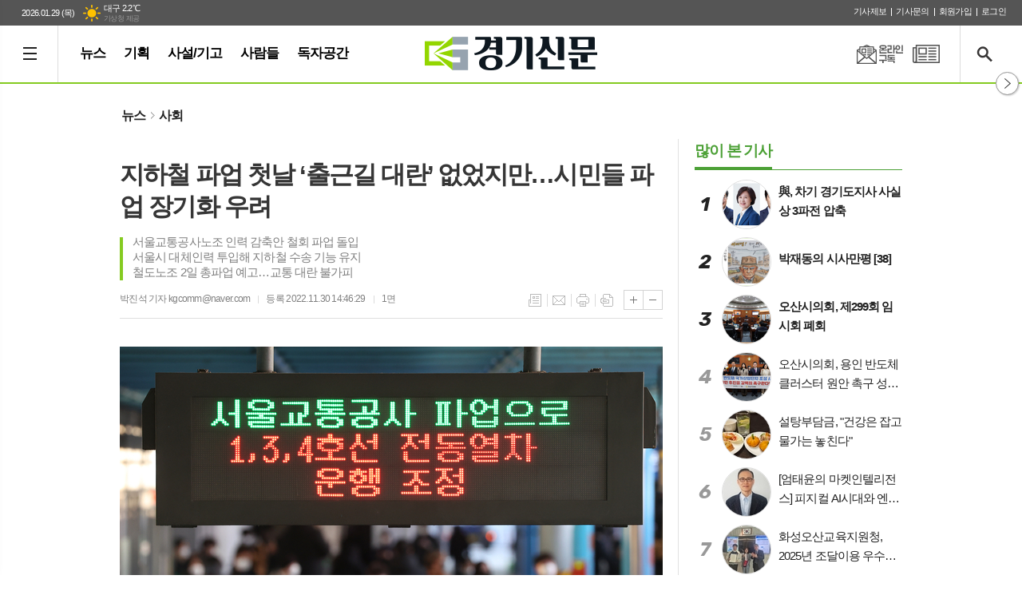

--- FILE ---
content_type: text/html; charset=utf-8
request_url: https://kgnews.co.kr/news/article.html?no=727695
body_size: 21318
content:
<!DOCTYPE html>
<html lang="ko">
<head>
<meta charset="UTF-8">
<meta http-equiv="X-UA-Compatible" content="IE=edge">
<meta name="viewport" content="width=1340">
<meta property="og:url"					content="https://www.kgnews.co.kr/news/article.html?no=727695" />
<meta property="og:type"				content="article" />
<meta property="og:title"				content="지하철 파업 첫날 ‘출근길 대란’ 없었지만…시민들 파업 장기화 우려" />
<meta property="og:description"			content="서울교통공사 노동조합(이하 노조)이 총파업에 돌입한 30일, 우려했던 출근길 대란은 발생하지 않았다. 다만 일부 구간에서 지연이 발생해 시민들이 불편을 겪었다. 이날 오전 7시 30분 서울 지하철 4호선 사당역 승강장은 출근길 시민들로 붐볐다. 노조 파업으로 지하철이 연착될 수 있다는 우려에 시민들은 평소보다 서둘러 출근했다고 전했다. 하지만 파업 여파를 " />
<meta property="og:image"				content="https://www.kgnews.co.kr/data/photos/20221148/art_16697826965942_0b11da.jpg" />
<meta name="twitter:url"				content="https://www.kgnews.co.kr/news/article.html?no=727695" />
<meta name="twitter:title"				content="지하철 파업 첫날 ‘출근길 대란’ 없었지만…시민들 파업 장기화 우려" />
<meta name="twitter:card"				content="photo" />
<meta name="twitter:image"				content="https://www.kgnews.co.kr/data/photos/20221148/art_16697826965942_0b11da.jpg" />
<link rel="canonical" href="https://www.kgnews.co.kr/news/article.html?no=727695" />
<link rel="icon" href="https://www.kgnews.co.kr/favicon.ico" type="image/x-icon">
<link rel="shortcut icon" href="https://www.kgnews.co.kr/favicon.ico">
<link rel="apple-touch-icon-precomposed" href="/data/skin/layout/1/m19/images/favicon72.png">
<link rel="apple-touch-icon-precomposed" sizes="144x144" href="/data/skin/layout/1/m19/images/favicon144.png">
<link rel="alternate" type="application/rss+xml" title="RSS 2.0" href="/data/rss/news.xml">
<link type="text/css" rel="stylesheet" href="/data/skin/layout/1/m19/images/css/index_cache.css">
<link type="text/css" rel="stylesheet" href="/data/skin/content/1/theme_title/index_cache.css">
<link type="text/css" rel="stylesheet" href="/data/skin/content/1/widget/index.css">
<!--[if lte IE 8]>
<link rel="stylesheet" type="text/css" href="/data/skin/layout/1/m19/images/css/ie_cache.css">
<![endif]-->
<title>지하철 파업 첫날 ‘출근길 대란’ 없었지만…시민들 파업 장기화 우려</title>
<script type="application/ld+json">
{
  "@context": "https://schema.org",
  "@type": "NewsArticle",
  "headline": "지하철 파업 첫날 ‘출근길 대란’ 없었지만…시민들 파업 장기화 우려",
  "image": [
	"https://www.kgnews.co.kr/data/photos/20221148/art_16697826965942_0b11da.jpg"
   ],
  "datePublished": "2022-11-30T14:46:29+09:00",
  "dateModified": "2022-11-30T17:23:25+09:00",
  "author": [{
	  "@type": "Person",
	  "name": "박진석 기자"
	}]
}
</script>
<link href="/data/cache/skin/1/head-cnts.css?20090508101900" type="text/css" rel="stylesheet" />
<link href="/data/cache/skin/1/article-cnts.css?20090508101900" type="text/css" rel="stylesheet" />
<meta name="subject" content="경기신문" />
<meta name="copyright" content="경기신문" />
<meta name="keywords" content="경기신문, 수도권, 경기도, 인천, 경기" />
<meta name="title" content="경기신문 - 기본에 충실한 경기·인천 지역 바른 신문" />
<meta name="description" content="경기도를 대표하는 경기신문은 정직하고 바른·사람을 존중하는 신문을 추구합니다. 진실이 통하는 대한민국! 경기신문이 앞장서겠습니다." />

<script type='text/javascript' src='/plugin/jquery/jquery-1.3.2.min.js'></script>
<script type='text/javascript' src='/js/common/jquery.cookie.js'></script>
<script type='text/javascript' src='/plugin/jquery/jquery-ui-1.7.2.custom.min.js'></script>
<script type='text/javascript' src='/plugin/jquery/plugins/jquery.floatobject-1.0.js'></script>
<script type='text/javascript' src='/plugin/jquery/plugins/jquery.uploadify-v2.1.0/swfobject.js'></script>
<script type='text/javascript' src='/plugin/jquery/plugins/jquery.uploadify-v2.1.0/jquery.uploadify.v2.1.0.min.js'></script>
<script type='text/javascript' src='/plugin/jquery/plugins/jquery.newsticker.js'></script>
<script type='text/javascript' src='/plugin/jquery/plugins/jquery-galleryview/jquery.easing.1.3.js'></script>
<script type='text/javascript' src='/plugin/jquery/plugins/jquery-galleryview/jquery.galleryview-1.1.js'></script>
<script type='text/javascript' src='/plugin/jquery/plugins/jquery-galleryview/jquery.timers-1.1.2.js'></script>
<script type='text/javascript' src='/js/iecontrol.js'></script>
<script type='text/javascript' src='/js/xml_supports.js'></script>
<script type='text/javascript' src='/js/menu.js'></script>
<script type='text/javascript' src='/js/mynews.js'></script>
<script type='text/javascript' src='/js/input.js'></script>
<script type="text/javascript" src="/js/common/jquery-1.11.1.js"></script>
<script type="text/javascript" src="/js/common/jquery.fitvids.js"></script>
<script type="text/javascript" src="/js/common/swipe.js"></script>
<script type="text/javascript" src="/js/common/jquery.bxslider.js"></script>
<script type="text/javascript" src="/js/common/jquery.sticky.js"></script>
<script type="text/javascript" src="/js/common/icheck.js"></script>
<script type="text/javascript" src="/js/common/jquery-ui-1.9.2.custom.js"></script>
<script type="text/javascript" src="/js/common/jquery.easy-ticker.js"></script>
<link type="text/css" rel="stylesheet" href="/js/common/swiper.css">
<script type="text/javascript" src="/js/common/swiper.jquery.min.js"></script>
<script type="text/javascript" src="/js/common/jquery.simplyscroll.js"></script>
<link type="text/css" rel="stylesheet" href="/js/common/slick.css">
<script type="text/javascript" src="/js/common/slick.js"></script>
<script type="text/javascript" src="/js/common/jquery.slimscroll.js"></script>
<script type="text/javascript">
	var jQuery11 = $.noConflict(true);
</script>
<script type="text/javascript" src="/js/common/style.js"></script>
<meta property="naverblog:title"				content="지하철 파업 첫날 ‘출근길 대란’ 없었지만…시민들 파업 장기화 우려" />

<script>
function ajaxGetSkinContent(layout_tpl, lay_no)
{
	$("#btn_more_" + lay_no).hide();
	$("#btn_more_loading_" + lay_no).show();
	if($("#skin_content_" + lay_no).attr("data-page") === undefined)
	{
		$("#skin_content_" + lay_no).attr("data-page", 1);
	}
	var page = Number($("#skin_content_" + lay_no).attr("data-page")) + 1;
	var mode = "get_skin_content";
	var parameter = "mode=" + mode + "&layout_tpl=" + layout_tpl + "&lay_no=" + lay_no + "&ajax_page=" + page + "&sec_no=";

	$.ajax({
		url: "/news/ajax.php",
		data: parameter,
		dataType: "json",
		type:"POST",
		error: function(error) {
			console.log(error);
			return;
		},
		success: function(data){

			if(data.error_code)
			{
				console.log(data.error_message);
				return false;
			}
			$("#skin_content_" + lay_no).append($(data.html).find("#skin_content_" + lay_no).html());
			$("#skin_content_" + lay_no).attr("data-page", page);

			if($(data.html).find("#skin_content_" + lay_no).children().length >= $("#skin_content_" + lay_no).attr("data-count"))
			{
				$("#btn_more_" + lay_no).show();
			}
			$("#btn_more_loading_" + lay_no).hide();
		},
	});
}
</script>

</head>

<body>


<div class="respon_wrap active">
	
	<div class="body_wrap">

		<!-- HEADER -->
		<!-- 접근성 메뉴 -->
<ul class="accessibility">
	<li><a href="#gnb">주메뉴 바로가기</a></li>
	<li><a href="#container">본문 바로가기</a></li>
</ul>

<script>
function bookmark(title, url) {
	if ( document.all ) {							// ie
		window.external.AddFavorite(url, title);
	} else if ( window.sidebar ) {					// firefox
		window.sidebar.addPanel(title, url, "");
	} else if(window.opera && window.print) {		// opera
		var elem = document.createElement("a");
		elem.setAttribute('href',url);
		elem.setAttribute('title',title);
		elem.setAttribute('rel','sidebar');
		elem.click(); // this.title=document.title;
	} else {
		alert("해당 브라우저는 즐겨찾기 추가 기능이 지원되지 않습니다.\n수동으로 즐겨찾기 하시거나 Ctrl+D 키를 눌러주시기 바랍니다. ");
	}
}
</script>

<div class="head_wrap">
	<!-- 상단 네비게이터 -->
	<div class="wrapper top_nav">
		<div>
			<p class="today_txt">2026.01.29 (목)</p>
			
									<div class="weather_box wt02 ico02">
							<ul class="weather_slide" id="weather_slide_345cef70d4ee110d14d278f66642d182">
																<li class="icon_w"><span class="iw01">맑음</span>동두천 -3.8℃</li>
																<li class="icon_w"><span class="iw01">맑음</span>강릉 0.6℃</li>
																<li class="icon_w"><span class="iw01">맑음</span>서울 -2.4℃</li>
																<li class="icon_w"><span class="iw01">맑음</span>대전 -0.4℃</li>
																<li class="icon_w"><span class="iw01">맑음</span>대구 2.2℃</li>
																<li class="icon_w"><span class="iw01">맑음</span>울산 2.1℃</li>
																<li class="icon_w"><span class="iw01">맑음</span>광주 0.6℃</li>
																<li class="icon_w"><span class="iw01">맑음</span>부산 3.6℃</li>
																<li class="icon_w"><span class="iw01">맑음</span>고창 -0.8℃</li>
																<li class="icon_w"><span class="iw03">구름많음</span>제주 5.5℃</li>
																<li class="icon_w"><span class="iw01">맑음</span>강화 -3.3℃</li>
																<li class="icon_w"><span class="iw01">맑음</span>보은 -1.4℃</li>
																<li class="icon_w"><span class="iw01">맑음</span>금산 0.1℃</li>
																<li class="icon_w"><span class="iw01">맑음</span>강진군 1.9℃</li>
																<li class="icon_w"><span class="iw01">맑음</span>경주시 1.6℃</li>
																<li class="icon_w"><span class="iw01">맑음</span>거제 3.6℃</li>
															</ul>
							<script>
								jQuery11('#weather_slide_345cef70d4ee110d14d278f66642d182').bxSlider({
									auto: true,
									mode: 'fade',
									pause: 2500
								});
							</script>
							<a href="http://www.kma.go.kr/" class="wc" target="_blank">기상청 제공</a>
						</div>
			
			<ul class="tn_right">
								
				<li><a href="/home/page.html?code=report" >기사제보</a></li>
				<li><a href="/home/page.html?code=contact" >기사문의</a></li>
				
								<li><a href="/member/member_join.html">회원가입</a></li>
				<li><a href="/member/member_login.html">로그인</a></li>
								<!--<li>2026년 01월 29일 18시 50분</li>-->
			</ul>
			
		</div>
	</div>
	
	<!-- 헤더 -->
	<div id="header" class="wrapper head_cen">
		<div>
			<div class="pr">
				
				<h1 class="top_logo"><b><a href='/' target='_top' onfocus='blur()'><img src='/data/design/logo/toplogo_20200714111358.png'   alt='경기신문 - 기본에 충실한 경기·인천 지역 바른 신문' class='png24' /></a></b></h1>
				<a href="javascript:void(0)" class="btn_all_search tooltip" title="검색">검색창 열기</a>
				<a href="/ezview/index.html" class="btn_pdf_vi tooltip" title="PDF 지면신문 보기" target="_blank">PDF 지면신문 보기</a>
				<a href="/home/page.html?code=mailing" class="btn_nl tooltip" title="온라인구독">온라인구독</a>
				<!--<a href="#" target="_blank" class="btn_youtube tooltip" title="경기신문 유튜브 채널">경기신문 유튜브 채널</a>-->
				<a href="javascript:void(0);" class="btn_aside open" style="display: none;">열기</a>
				<a href="javascript:void(0);" class="btn_aside close">닫기</a>
				
				
							
				<!-- GNB 서브 세로형-->
				<ul id="gnb" class="vertical">
										<li><a href="#" class="all_nav"><span>메뉴</span></a></li>
															<li>
						<a href="/news/section.html?sec_no=233"   title="뉴스">뉴스</a>
												<ul id="submenu1" style="display: none;">
														<li><a href="/news/section_list_all.html?sec_no=234" ><span>정치</span></a></li>
														<li><a href="/news/section_list_all.html?sec_no=236" ><span>사회</span></a></li>
														<li><a href="/news/section_list_all.html?sec_no=235" ><span>경제</span></a></li>
														<li><a href="/news/section_list_all.html?sec_no=237" ><span>문화</span></a></li>
														<li><a href="/news/section_list_all.html?sec_no=309" ><span>연예</span></a></li>
														<li><a href="/news/section_list_all.html?sec_no=238" ><span>체육</span></a></li>
														<li><a href="/news/section_list_all.html?sec_no=253" ><span>인천</span></a></li>
														<li><a href="/news/section_list_all.html?sec_no=239" ><span>지역</span></a></li>
														<li><a href="/news/section_list_all.html?sec_no=252" ><span>생활</span></a></li>
														<li><a href="/news/section_list_all.html?sec_no=240" ><span>사진</span></a></li>
														<li><a href="/news/section_list_all.html?sec_no=310" ><span>영상</span></a></li>
														<li><a href="/news/section_list_all.html?sec_no=260" ><span>국제</span></a></li>
													</ul>		
											</li>
										<li>
						<a href="/news/section.html?sec_no=254"   title="기획">기획</a>
											</li>
										<li>
						<a href="/news/section.html?sec_no=256"   title="사설/기고">사설/기고</a>
											</li>
										<li>
						<a href="/news/section.html?sec_no=20"   title="사람들">사람들</a>
												<ul id="submenu4" style="display: none;">
														<li><a href="/news/section_list_all.html?sec_no=151" ><span>인터뷰</span></a></li>
														<li><a href="/news/section_list_all.html?sec_no=232" ><span>인사</span></a></li>
														<li><a href="/news/section_list_all.html?sec_no=303" ><span>본사손님</span></a></li>
														<li><a href="/news/section_list_all.html?sec_no=257" ><span>사고</span></a></li>
														<li><a href="/news/section_list_all.html?sec_no=258" ><span>부고</span></a></li>
														<li><a href="/news/section_list_all.html?sec_no=259" ><span>결혼</span></a></li>
													</ul>		
											</li>
										<li>
						<a href="/mybbs/bbs.html?bbs_code=notice1"   title="독자공간">독자공간</a>
												<ul id="submenu5" style="display: none;">
														<li><a href="/mybbs/bbs.html?bbs_code=notice1" ><span>알림</span></a></li>
														<li><a href="/home/page.html?code=mytown" ><span>우리동네</span></a></li>
														<li><a href="/home/page.html?code=report" ><span>제보/투고</span></a></li>
														<li><a href="/news/section_list_all.html?sec_no=249" ><span>보도자료</span></a></li>
														<li><a href="/mybbs/bbs.html?bbs_code=social" ><span>사회공헌</span></a></li>
														<li><a href="/mybbs/bbs.html?bbs_code=pdf" ><span>보도평가위</span></a></li>
														<li><a href="/home/page.html?code=contact" ><span>불편신고</span></a></li>
														<li><a href="/home/page.html?code=apply" ><span>구독신청</span></a></li>
														<li><a href="/home/page.html?code=jh" ><span>제휴문의</span></a></li>
														<li><a href="/home/page.html?code=ad" ><span>광고문의</span></a></li>
													</ul>		
											</li>
									</ul>
				<script type="text/javascript">
				jQuery11(function(){
					
					var gnbMenu = jQuery11('#gnb > li');
					
					gnbMenu.hover(function(){
						jQuery11(this).children('a').addClass('on');
						jQuery11(this).children('ul').stop().slideDown(200);
					}, function(){
						jQuery11(this).children('a').removeClass('on');
						jQuery11(this).children('ul').hide();
					});
					
					jQuery11('#gnb > li').on('mouseover',function(){
						var li = jQuery11(this).find("li").find("span");
						var max = 0;
						for(var i = 0; i < li.length; i++)
						{
							if(max < $(li[i]).outerWidth(true) + 1)
							{
								max = $(li[i]).outerWidth(true) + 1;
							}
						}
						jQuery11(this).find("ul").css('width', max);
					});
				});
				</script>
								
				
			</div>
			
		</div>
	</div>
</div>



<div class="allnav_wrap">
	
	<div class="swiper-container">
		<div class="swiper-wrapper">
			<div class="swiper-slide">
				<h6><a href='/' target='_top' onfocus='blur()'><img src='/data/design/logo/toplogo_20200714111358.png'   alt='경기신문 - 기본에 충실한 경기·인천 지역 바른 신문' class='png24' /></a></h6>
				<a href="#" class="allnav_close">닫기</a>
				
				<ul class="allnav">
										<li>
						<a href="/news/section.html?sec_no=233"  >뉴스</a>
												<ul id="submenu1">
														<li><a href="/news/section_list_all.html?sec_no=234" ><span>정치</span></a></li>
														<li><a href="/news/section_list_all.html?sec_no=236" ><span>사회</span></a></li>
														<li><a href="/news/section_list_all.html?sec_no=235" ><span>경제</span></a></li>
														<li><a href="/news/section_list_all.html?sec_no=237" ><span>문화</span></a></li>
														<li><a href="/news/section_list_all.html?sec_no=309" ><span>연예</span></a></li>
														<li><a href="/news/section_list_all.html?sec_no=238" ><span>체육</span></a></li>
														<li><a href="/news/section_list_all.html?sec_no=253" ><span>인천</span></a></li>
														<li><a href="/news/section_list_all.html?sec_no=239" ><span>지역</span></a></li>
														<li><a href="/news/section_list_all.html?sec_no=252" ><span>생활</span></a></li>
														<li><a href="/news/section_list_all.html?sec_no=240" ><span>사진</span></a></li>
														<li><a href="/news/section_list_all.html?sec_no=310" ><span>영상</span></a></li>
														<li><a href="/news/section_list_all.html?sec_no=260" ><span>국제</span></a></li>
													</ul>		
											</li>
										<li>
						<a href="/news/section.html?sec_no=254"  >기획</a>
											</li>
										<li>
						<a href="/news/section.html?sec_no=256"  >사설/기고</a>
											</li>
										<li>
						<a href="/news/section.html?sec_no=20"  >사람들</a>
												<ul id="submenu4">
														<li><a href="/news/section_list_all.html?sec_no=151" ><span>인터뷰</span></a></li>
														<li><a href="/news/section_list_all.html?sec_no=232" ><span>인사</span></a></li>
														<li><a href="/news/section_list_all.html?sec_no=303" ><span>본사손님</span></a></li>
														<li><a href="/news/section_list_all.html?sec_no=257" ><span>사고</span></a></li>
														<li><a href="/news/section_list_all.html?sec_no=258" ><span>부고</span></a></li>
														<li><a href="/news/section_list_all.html?sec_no=259" ><span>결혼</span></a></li>
													</ul>		
											</li>
										<li>
						<a href="/mybbs/bbs.html?bbs_code=notice1"  >독자공간</a>
												<ul id="submenu5">
														<li><a href="/mybbs/bbs.html?bbs_code=notice1" ><span>알림</span></a></li>
														<li><a href="/home/page.html?code=mytown" ><span>우리동네</span></a></li>
														<li><a href="/home/page.html?code=report" ><span>제보/투고</span></a></li>
														<li><a href="/news/section_list_all.html?sec_no=249" ><span>보도자료</span></a></li>
														<li><a href="/mybbs/bbs.html?bbs_code=social" ><span>사회공헌</span></a></li>
														<li><a href="/mybbs/bbs.html?bbs_code=pdf" ><span>보도평가위</span></a></li>
														<li><a href="/home/page.html?code=contact" ><span>불편신고</span></a></li>
														<li><a href="/home/page.html?code=apply" ><span>구독신청</span></a></li>
														<li><a href="/home/page.html?code=jh" ><span>제휴문의</span></a></li>
														<li><a href="/home/page.html?code=ad" ><span>광고문의</span></a></li>
													</ul>		
											</li>
									</ul>
			</div>
		</div>
		
	    <!-- Add Scroll Bar -->
	    <div class="swiper-scrollbar"></div>
	</div>
	
	<script>
	var swiper = new Swiper('.swiper-container', {
		direction: 'vertical',
		slidesPerView: 'auto',
		freeMode: true,
		freeModeMomentumBounce: false,
		freeModeMomentumBounceRatio: 0,
		scrollbar: { 
			el: '.swiper-scrollbar'
		},
		mousewheel: true,
	});
	</script>
  
</div>

<div class="allnav_mask" style="display: none;"></div>
<script type="text/javascript">
jQuery11(function(){

	var allBody = jQuery11('html');
	var allNav = jQuery11('.all_nav');
	var allNavWrap = jQuery11('.allnav_wrap');
	var allNavClose = jQuery11('.allnav_close');
	var allNavMask = jQuery11('.allnav_mask');
	
	allNav.on('click',function(){
		if(allNavWrap.css('left') == ('-240px')){
			allBody.addClass('hidden');
			allNavWrap.addClass('active');
			allNavMask.show();
			return false;
		} else {
			allBody.removeClass('hidden');
			allNavWrap.removeClass('active');
			allNavMask.hide();
			return false;
		};
	});
	
	allNavClose.on('click',function(){
		allBody.removeClass('hidden');
		allNavWrap.removeClass('active');
		allNavMask.hide();
		return false;
	});
	
	allNavMask.on('click',function(){
		allBody.removeClass('hidden');
		allNavWrap.removeClass('active');
		allNavMask.hide();
		return false;
	});
	
	jQuery11(document).on('click',function(){
		allBody.removeClass('hidden');
		allNavWrap.removeClass('active');
		allNavMask.hide();
	});
	allNavWrap.on('click',function(e){ 
		e.stopPropagation(); 
	});
	
});
</script>

		
		<!-- STICKY BANNER -->
		<div class="top_banner">
		    <div class="banner_wrap">
		         <div class="banner_left">
			         <div class="stt_banner_wrap02">
				         <div style="width:160px;margin:170px auto 5px;text-align:center;"><script src="https://media.adpnut.com/cgi-bin/PelicanC.dll?impr?pageid=03ZD&out=script"></script></div>

				     </div>
			         <div class="fix_banner_wrap02">
				         
			         </div>
		         </div>
		         <div class="banner_right">
			         <div class="stt_banner_wrap">
				         <div style="width:160px;margin:170px auto 5px;text-align:center;"><script src="https://media.adpnut.com/cgi-bin/PelicanC.dll?impr?pageid=04XN&lang=utf-8&out=script"></script>
</div>
				     </div>
			         <div class="fix_banner_wrap">
				         
			         </div>
		         </div>
		    </div> 
		</div>
		
		<!-- CONTENT -->
		<div class="contents column-wrap">
			<div class="con_left">
				<div>
										<div class="pr pb00">
						<ul class="art_top_nav">
							<li><a href="section_list_all.html?sec_no=233">뉴스</a></li>
														<li><a href="section_list_all.html?sec_no=236">사회</a></li>
													</ul>
					</div>
					
					<div>
						<div style="width:728px;margin:0 auto 20px;text-align:center;"><script src="https://media.adpnut.com/cgi-bin/PelicanC.dll?impr?pageid=01qb&out=script"></script></div>
					</div>
					
					<script type="text/javascript">
					$(function(){
						var artHeight = $('.arv_008 .art_top').outerHeight() + 30;
						
						$(window).scroll(function(){
							var artTopScroll = $(this).scrollTop(),
								HeadHeight01 = $('.head_wrap').outerHeight(),
								HeadHeight02 = $('.arv_008 .art_top').outerHeight(),
								HeadHeight03 = $('.art_top_nav').outerHeight(),
								topHeight = HeadHeight01 + HeadHeight02 + HeadHeight03 + 30;
							
							if(artTopScroll >= topHeight){
								$('.arv_008').css('padding-top', artHeight);
								$('.fix_art_top').addClass('fix');
							}
							else {
								$('.arv_008').css('padding-top', '0');
								$('.fix_art_top').removeClass('fix');
							}
						});
					});
					</script>
										
					<div class="line_wrap no_bb">
						<div class="column col73">
							<div>
								<div>
																		
									<div class="arv_001_01">
    <div class="art_top">
		<h2>지하철 파업 첫날 ‘출근길 대란’ 없었지만…시민들 파업 장기화 우려</h2>
		
		<h3>서울교통공사노조 인력 감축안 철회 파업 돌입<br />
서울시 대체인력 투입해 지하철 수송 기능 유지<br />
철도노조 2일 총파업 예고…교통 대란 불가피</h3>
		
		<ul class="art_info">
						<li><a href="/news/article_list_writer.html?name=%EB%B0%95%EC%A7%84%EC%84%9D+%EA%B8%B0%EC%9E%90">박진석 기자  kgcomm@naver.com</a></li>
						<li>등록 2022.11.30 14:46:29</li>
									<li>1면</li>
				    </ul>

		<ul class="util">
	        <li class="u01"><a href="/news/section.html?sec_no=236" title="목록" class="tooltip">목록</a></li>
	        <li class="u02"><a href="javascript:openWin('/news/mail_form.html?no=727695', 'mail_pop', '700', '700', 'yes');" title="메일" class="tooltip">메일</a></li>
						<li class="u03"><a href="javascript:openWin('/news/article_print.html?no=727695', 'print_pop', '760', '600', 'yes');" title="프린트" class="tooltip">프린트</a></li>
			
	        <li class="u04"><a href="/news/scrap_proc.php?mode=insert&no=727695" title="스크랩" class="tooltip">스크랩</a></li>
	    </ul>    
	    <ul class="txt_zoom">
	        <li class="tz01"><a href="#" onClick="javascript:news_large(); return false;" title="글씨크기 크게" class="tooltip">글씨크기 크게</a></li>
			<li class="tz02"><a href="#" onClick="javascript:news_small(); return false;" title="글씨크기 작게" class="tooltip">글씨크기 작게</a></li>
	    </ul>
	</div>
	<div class="cnt_view news_body_area">
	
		<!-- 기사본공 필수 공용 : Smart Editor Style Sheet -->
		<link href="/plugin/SEditor/css/style.css" rel="stylesheet" type="text/css">


				<div style="font-size:17px;" id="news_body_area" class="smartOutput" itemprop="articleBody">
			
			<img alt="" class="sm-image-c" src="https://www.kgnews.co.kr/data/photos/20221148/art_16697826965942_0b11da.jpg" title="&amp;nbsp;30일 서울교통공사 노동조합의 총파업으로 일부 구간이 연착됐지만&amp;nbsp;‘출근길 대란’은 발생하지 않았다. (사진=연합뉴스 제공)" xtype="photo">




<p>&nbsp;</p>

<p>서울교통공사 노동조합(이하 노조)이 총파업에 돌입한 30일, 우려했던 출근길 대란은 발생하지 않았다.&nbsp;다만 일부 구간에서 지연이 발생해 시민들이 불편을 겪었다.</p>

<p>&nbsp;</p>

<p>이날 오전 7시&nbsp;30분 서울 지하철 4호선 사당역 승강장은 출근길&nbsp;시민들로 붐볐다.&nbsp;</p>

<p>&nbsp;</p>


<div style='clear:both;margin:0 auto;margin-bottom:20px;width:680px;'><script src="https://media.adpnut.com/cgi-bin/PelicanC.dll?impr?pageid=06Xf&out=script"></script></div><p>노조&nbsp;파업으로 지하철이 연착될 수 있다는 우려에 시민들은 평소보다 서둘러&nbsp;출근했다고 전했다.</p>

<p>&nbsp;</p>

<p>하지만 파업 여파를 느끼지 못할 정도로 이날&nbsp;지하철은 평소와 다를 바 없이 정상적으로 운행됐다.</p>

<p>&nbsp;</p>

<p>경기 용인에서 광역버스를 타고 사당에 도착했다는 양모&nbsp;씨(35)는 “파업 소식을 듣고 평소보다 일찍 역에 도착했다”며 “다행히 지하철이 제시간에 도착해 어렵지 않게 출근길에 올랐다”고 말했다.</p>

<p>&nbsp;</p>


<div style='clear:both;margin:0 auto;margin-bottom:20px;width:680px;height:280px;'><iframe width="680" height="280" src="https://media.adpnut.com/cgi-bin/PelicanC.dll?impr?pageid=06Xg&out=iframe" allowTransparency = "true" marginwidth="0" marginheight="0" hspace="0" vspace="0" frameborder="0" scrolling="no" sandbox="allow-same-origin allow-scripts allow-forms allow-top-navigation allow-popups allow-modals allow-top-navigation-by-user-activation allow-popups-to-escape-sandbox"></iframe></div><p>이날&nbsp;서울교통공사는 출근길 대란을 방지하고자 퇴직자와 협력업체 직원 등 대체인력을 투입해 지하철 운행률을 평상시 수준으로 유지했다.</p>

<p>&nbsp;</p>

<p>서울교통공사에 따르면, 이날 오전 7시부터 9시까지 1~4호선은 일부 열차가 3~10분&nbsp;운행이 지연됐다. 5~8호선은 정상 운행됐다.</p>

<p>&nbsp;</p>

<p>하지만 출근 시간이 지난 오전 9시부터는 운행 횟수가 줄어들었다.</p>

<p>&nbsp;</p>

<p>서울시는 지하철 혼잡도가 낮은 낮 시간대의 지하철 운행률을 평시의 72％, 퇴근 시간대는 85％ 수준으로 운행한다고 밝혔다.</p>

<p>&nbsp;</p>

<p>아울러 출퇴근 시간대 시내버스 집중배차 시간을 30∼60분 연장하고 승객이 집중되는 역사에는 전세버스를 배치해 운행하기로 했다.</p>

<p>&nbsp;</p>


<img alt="" class="sm-image-c" src="https://www.kgnews.co.kr/data/photos/yhnews/202211/PYH2022113004970006100_613e9a.jpg" title="(사진=연합뉴스 제공)" xtype="photo">




<p>&nbsp;</p>

<p>당장 이날은 출근길 대란이&nbsp;발생하지 않았지만 시민들은 파업의 장기화로 불편을 겪을까 우려했다.</p>

<p>&nbsp;</p>

<p>서울에 거주하는 윤승연 씨(28)는 “파업이 지속되면 연착되는 지하철이 많아질 것 같다”며 “평소 이동량이 많아 지하철을 자주 이용했는데 당분간은 버스를 타야겠다”고 말했다.</p>

<p>&nbsp;</p>

<p>지하철 운행은 출근시간 외에는 72%만 유지될 전망이다. 파업이 8일 이상 이어지면 최대 67%까지 떨어질 수 있다.</p>

<p>&nbsp;</p>

<p>이런 가운데 다음 달 2일 한국철도공사(코레일)가 속한 전국철도노동조합도 총파업을 예고한 상태다.</p>

<p>&nbsp;</p>

<p>한국철도공사가 운행하는 지하철은 1호선 82%, 3호선 25%, 4호선 30% 수준을 차지해&nbsp;교통 대란은 불가피할 전망이다.</p>

<p>&nbsp;</p>

<p>한편 서울 지하철이 총파업에 돌입한 것은 2016년 이후 6년 만이다.&nbsp;</p>

<p>&nbsp;</p>

<p>노조는 사측에 2026년까지 1500여 명을 감축하는 내용의 구조조정안을 철회하고 안전 인력을 확충해 달라고 요구했다.&nbsp;</p>

<p>&nbsp;</p>

<p>그러나&nbsp;합의점을 찾지 못하고 교섭이 결렬돼 노조는 총파업에 들어섰다.</p>

<p>&nbsp;</p>

<p>노조는 이날 오전 11시 서울시청 서편에서 5000여 명이 참여한 가운데 총파업 출정식을 열고&nbsp;“구조조정을 투쟁으로 막아내겠다”고 밝혔다.</p>

<p>&nbsp;</p>

<p>[ 경기신문 = 박진석 기자 ]</p>
		</div>
			
		
		<script type="text/javascript">
					
		var MYNEWS_PHOTO_LIMIT_WIDTH = parseInt("680");
		

			var imageLoaded = function(obj) {
				
				console.log(1);
				
				// Run onload code.
				var title = obj.attr('title');
				obj.attr('alt', title);
				obj.removeAttr('title');
			
				var image_align_class = "";
				var clazz = obj.attr('class');
				if (clazz != null && clazz.length > 0) {
					image_align_class = " "+clazz;
				}

				// 에디터에서 들어간 기사가 아닐 경우, 태그 씌우지 않음
				if(obj.attr('xtype') === undefined)
				{
					return;
				}

				obj.attr('class', 'img');
				obj.removeAttr('xtype');
			
				var w = obj.width();
				if (isNaN(w)) {
					w = 0;
				}
				var h = parseInt(obj.css('height'));
				if (isNaN(h)) {
					h = 0;
				}
			
				if (w <= 0) {
					var timg = new Image();
					timg.src = this.src;
					w = parseInt(timg.width);
					if (isNaN(w)) {
						//...
					}
				}
				if (w > MYNEWS_PHOTO_LIMIT_WIDTH) {
					var pct = parseFloat(MYNEWS_PHOTO_LIMIT_WIDTH) / parseFloat(w);
					w = MYNEWS_PHOTO_LIMIT_WIDTH;
			
					if (pct > 0 && pct < 1 && h > 0) {
						h = Math.floor(parseFloat(h) * pct);
					}
				}
				obj.css('width', w+"px");
			
				if (h > 0) {
					obj.css('height', h+"px");
				}
			
				if(image_align_class.trim() == "sm-image-c")
				{
					obj.wrap("<div class='imgframe "+image_align_class+"' style='display:block;width:100%;'></div>");
				}
				else
				{
					obj.wrap("<div class='imgframe "+image_align_class+"' style='display:inline-block;width:"+w+"px;'></div>");
				}
				if (title != null && title.length > 1) { // 기본 공백 무시
					if (title.indexOf('▲') == -1) {
						title = '▲ ' + title;
					}
//					obj.after("<div class='imgcaption2' style='display:inline-block;width:"+w+"px;'>"+title+"</div>");
					obj.after("<div style='display:block;text-align:center'><div class='imgcaption2' style='display:inline-block;width:"+w+"px;'>"+title+"</div></div>");
				}
			}

		var img_caption = setInterval(make_caption, 1000);

		function make_caption()
		{
			/*
			$("img[xtype='photo']").each(function() {
				if($(this).width() > 0)
				{
					imageLoaded($(this));
					clearInterval(img_caption);
				}
			});
			*/
			$("div.news_body_area img").each(function() {
				if($(this).width() > 0)
				{
					imageLoaded($(this));
					clearInterval(img_caption);
				}
			});
		}
		</script>
	
	
		
				<div class="art_more"><a href="/news/article_list_writer.html?name=%EB%B0%95%EC%A7%84%EC%84%9D+%EA%B8%B0%EC%9E%90"><b>박진석 기자 </b>의 전체기사 보기</a></div>
			

			
	</div>


	
</div>

<script type="text/javascript">
var art_font_size = parseInt($('#news_body_area, .box_art > div').css('fontSize'));

function news_large()
{
  art_font_size++;
  if (art_font_size > 30)
    art_font_size = 30;
  news_reset_font();
}

function news_small()
{
  art_font_size--;
  if (art_font_size < 10)
    art_font_size = 10;
  news_reset_font();
}

function news_reset_font()
{
  $('#news_body_area').css('fontSize', art_font_size+'px');
}
</script>


<!-- 동영상 하단 고정 -->
<script type="text/javascript">
jQuery11(function() {
	var movieWrap = jQuery11('div').hasClass('x-movie');
	
	if(movieWrap == true) {
		$('.x-movie').children('iframe').wrap('<div class="mov_wrap"></div>');
		$('.x-movie').eq(0).children('div').children('iframe').after('<a href="javascript:void(0)">닫기</a>');
	
		var xMovieTop = jQuery11('.x-movie').eq(0).offset().top;
		var xMovieHei = jQuery11('.x-movie iframe').eq(0).outerHeight();
		var total = xMovieTop + xMovieHei;
		var screenFix = true;
		
		jQuery11('.x-movie').eq(0).css('height', xMovieHei + 'px').css('width', '100%');
		
		jQuery11('.x-movie > div > a').on('click', function(){
			screenFix = false;
			jQuery11('.x-movie').eq(0).removeClass('fixed');
			return false;
		});
		
		jQuery11(window).scroll(function(){
			
			var movTopFix = jQuery11(this).scrollTop();
			
			if($(window).scrollTop() == 0){
				screenFix = true
			};
			
			if(movTopFix >= total && screenFix){
				screenFix = true;
				jQuery11('.x-movie').eq(0).addClass('fixed');
			}
			else {
				jQuery11('.x-movie').eq(0).removeClass('fixed');
			};
			
		}).trigger('scroll');
	}
	
});
</script>
<!-- // 동영상 하단 고정 --><div class="arv_002    ">
	<div class="wrap">
		
		<script src="//developers.kakao.com/sdk/js/kakao.min.js"></script>
		<script type="text/javascript" src="/js/social.js?20180607110000"></script>
				<script>
		<!--
		Kakao.init('76211bd00653b36f983fbd8e4d4431b1');
		//-->
		</script>
				
		<div id="dek" style="position:absolute; visibility:hidden; z-index:-1;"></div>
	
		<!-- 기사 공유 -->
		<ul class="btn_share">
			<li class="bs01"><a href="#" onclick="openSocial('facebook', 'https://www.kgnews.co.kr/news/article.html?no=727695', '%EC%A7%80%ED%95%98%EC%B2%A0%20%ED%8C%8C%EC%97%85%20%EC%B2%AB%EB%82%A0%20%E2%80%98%EC%B6%9C%EA%B7%BC%EA%B8%B8%20%EB%8C%80%EB%9E%80%E2%80%99%20%EC%97%86%EC%97%88%EC%A7%80%EB%A7%8C%E2%80%A6%EC%8B%9C%EB%AF%BC%EB%93%A4%20%ED%8C%8C%EC%97%85%20%EC%9E%A5%EA%B8%B0%ED%99%94%20%EC%9A%B0%EB%A0%A4', 'www.kgnews.co.kr', '경기신문',  '', '');return false;" title="페이스북" class="tooltip">페이스북</a></li>
			<li class="bs02"><a href="#" onclick="openSocial('twitter', 'https://www.kgnews.co.kr/news/article.html?no=727695', '%EC%A7%80%ED%95%98%EC%B2%A0%20%ED%8C%8C%EC%97%85%20%EC%B2%AB%EB%82%A0%20%E2%80%98%EC%B6%9C%EA%B7%BC%EA%B8%B8%20%EB%8C%80%EB%9E%80%E2%80%99%20%EC%97%86%EC%97%88%EC%A7%80%EB%A7%8C%E2%80%A6%EC%8B%9C%EB%AF%BC%EB%93%A4%20%ED%8C%8C%EC%97%85%20%EC%9E%A5%EA%B8%B0%ED%99%94%20%EC%9A%B0%EB%A0%A4', 'www.kgnews.co.kr', '경기신문',  '', '');return false;" title="엑스" class="tooltip">엑스</a></li>
			<li class="bs03"><a href="#" onclick="openSocial('kakaotalk', 'https://www.kgnews.co.kr/news/article.html?no=727695', '%EC%A7%80%ED%95%98%EC%B2%A0%20%ED%8C%8C%EC%97%85%20%EC%B2%AB%EB%82%A0%20%E2%80%98%EC%B6%9C%EA%B7%BC%EA%B8%B8%20%EB%8C%80%EB%9E%80%E2%80%99%20%EC%97%86%EC%97%88%EC%A7%80%EB%A7%8C%E2%80%A6%EC%8B%9C%EB%AF%BC%EB%93%A4%20%ED%8C%8C%EC%97%85%20%EC%9E%A5%EA%B8%B0%ED%99%94%20%EC%9A%B0%EB%A0%A4', 'www.kgnews.co.kr', '경기신문',  '%26nbsp%3B%0D%0A%0D%0A%EC%84%9C%EC%9A%B8%EA%B5%90%ED%86%B5%EA%B3%B5%EC%82%AC%20%EB%85%B8%EB%8F%99%EC%A1%B0%ED%95%A9%28%EC%9D%B4%ED%95%98%20%EB%85%B8%EC%A1%B0%29%EC%9D%B4%20%EC%B4%9D%ED%8C%8C%EC%97%85%EC%97%90%20%EB%8F%8C%EC%9E%85%ED%95%9C%2030%EC%9D%BC%2C%20%EC%9A%B0%EB%A0%A4%ED%96%88%EB%8D%98%20%EC%B6%9C%EA%B7%BC%EA%B8%B8%20%EB%8C%80%EB%9E%80%EC%9D%80%20%EB%B0%9C%EC%83%9D%ED%95%98%EC%A7%80%20%EC%95%8A%EC%95%98%EB%8B%A4.%26nbsp%3B%EB%8B%A4%EB%A7%8C%20%EC%9D%BC%EB%B6%80%20%EA%B5%AC%EA%B0%84%EC%97%90%EC%84%9C%20%EC%A7%80%EC%97%B0%EC%9D%B4%20%EB%B0%9C%EC%83%9D%ED%95%B4%20%EC%8B%9C%EB%AF%BC%EB%93%A4%EC%9D%B4%20%EB%B6%88%ED%8E%B8%EC%9D%84%20%EA%B2%AA%EC%97%88%EB%8B%A4.%0D%0A%0D%0A%26nbsp%3B%0D%0A%0D%0A%EC%9D%B4%EB%82%A0%20%EC%98%A4%EC%A0%84%207%EC%8B%9C%26nbsp%3B30%EB%B6%84%20%EC%84%9C%EC%9A%B8%20%EC%A7%80%ED%95%98%EC%B2%A0%204%ED%98%B8%EC%84%A0%20%EC%82%AC%EB%8B%B9', 'https://www.kgnews.co.kr/data/photos/20221148/art_16697826965942_0b11da.jpg', '680', '459');return false;" title="카카오톡" class="tooltip">카카오톡</a></li>
						<li class="bs05"><a href="#" onclick="openSocial('naverblog', 'https://www.kgnews.co.kr/news/article.html?no=727695', '', 'www.kgnews.co.kr', '경기신문',  '', '');return false;" title="네이버블로그" class="tooltip">네이버블로그</a></li>
			<li class="bs06"><a href="#" onclick="openSocial('navershare', 'https://www.kgnews.co.kr/news/article.html?no=727695', '', 'www.kgnews.co.kr', '경기신문',  '', '');return false;" title="네이버카페" class="tooltip">네이버카페</a></li>
			<li class="bs07"><a href="#" onclick="openSocial('band', 'https://www.kgnews.co.kr/news/article.html?no=727695', '%EC%A7%80%ED%95%98%EC%B2%A0%20%ED%8C%8C%EC%97%85%20%EC%B2%AB%EB%82%A0%20%E2%80%98%EC%B6%9C%EA%B7%BC%EA%B8%B8%20%EB%8C%80%EB%9E%80%E2%80%99%20%EC%97%86%EC%97%88%EC%A7%80%EB%A7%8C%E2%80%A6%EC%8B%9C%EB%AF%BC%EB%93%A4%20%ED%8C%8C%EC%97%85%20%EC%9E%A5%EA%B8%B0%ED%99%94%20%EC%9A%B0%EB%A0%A4', 'www.kgnews.co.kr', '경기신문',  '', '');return false;" title="밴드" class="tooltip">밴드</a></li>
				
		</ul>
		<!-- //기사 공유 -->
	
				<p class="copyright">저작권자 © 경기신문 무단전재 및 재배포 금지</p>
			</div>
</div><div class="arv_003">

	
	
	
	
</div><hr class='skin_margin' style='height:20px;'>
<div style="width:680px;margin:0 auto 20px;text-align:center;">
<iframe width="680" height="550" src="https://media.adpnut.com/cgi-bin/PelicanC.dll?impr?pageid=06X3&out=iframe" allowTransparency = "true" marginwidth="0" marginheight="0" hspace="0" vspace="0" frameborder="0" scrolling="no" sandbox="allow-same-origin allow-scripts allow-forms allow-top-navigation allow-popups allow-modals allow-top-navigation-by-user-activation allow-popups-to-escape-sandbox"></iframe>
</div><div class="arv_004">


<!-- 의견글// -->
<div id="commentPane"></div>

</div>

<script type="text/javascript">

var cmtPageNo = 1;

function ajaxCommentList(page)
{
	var parameter = 'no=727695&target_code=A&page=' + page;

	$.ajax({
		url: '/news/comment.html',
		data: parameter,
		dataType: 'json',
		type:'POST',
		error: function(error) {
			console.log(error); 
			return; 
		},
		success: function(data){

			if(data.error_code)
			{
				console.log(data.error_message);
				return false;
			}
			
			$("#commentPane").html(data.html);
			cmtPageNo = page;
		},
	});
}

ajaxCommentList(1);

function chk_len(cmt_no, limit_length)
{
	var len = $('#body_' + cmt_no).val().length;
	$('#cur_len_' + cmt_no).html(len);
	if (len > limit_length)
	{
		var keycode = window.event.keyCode;
		if (keycode == 8 || keycode == 46) return;
		alert(limit_length + "자 이내로 작성해주세요~");
		return;
	}
}


function ajaxCommentWrite(cmt_no)
{
	
	if($('#body_' + cmt_no).val().length > $("#art_cmt_limit_str_num").val())
	{
		alert($("#art_cmt_limit_str_num").val() + "자 이하로 내용을 작성해주세요.");
		return;
	}
		if($("#cmt_name_" + cmt_no).val().trim() == "")
	{
		alert("닉네임을 입력해주세요");
		$("#cmt_name_" + cmt_no).focus();
		return false;
	}
	if($("#cmt_passwd_" + cmt_no).val().trim() == "")
	{
		alert("비밀번호를 입력해주세요");
		$("#cmt_passwd_" + cmt_no).focus();
		return false;
	}
	if($("#cmt_spam_code_" + cmt_no).val().trim() == "")
	{
		alert("스팸방지 코드를 입력해주세요");
		$("#cmt_spam_code_" + cmt_no).focus();
		return false;
	}
	
	if($("#body_" + cmt_no).val().trim() == "")
	{
		alert("내용을 입력해주세요");
		$("#body_" + cmt_no).focus();
		return false;
	}

	var parameter = $("#cmt_write_" + cmt_no).serialize();

	$.ajax({
		url: '/news/comment.php',
		data: parameter,
		dataType: 'json',
		type:'POST',
		error: function(error) {
			console.log(error); 
			return; 
		},
		success: function(data){

			if(data.error_code)
			{
				alert(data.error_message);
				return false;
			}
			
			ajaxCommentList(1);
		},
	});
}

// 코멘트 삭제
function ajaxCommentDelete(cmt_no, p_cmt_no)
{
		if($('#cmt_delete_' + cmt_no).val().trim() == "")
	{
		alert('비밀번호를 입력해주세요.');
		$('#cmt_delete_' + cmt_no).focus();
		return false;
	}
	
	var parameter = "mode=del&no=727695&page=" + cmtPageNo + "&cmt_no=" + cmt_no + "&p_cmt_no=" + p_cmt_no + "&passwd=" + $('#cmt_delete_' + cmt_no).val();

	$.ajax({
		url: '/news/comment.php',
		data: parameter,
		dataType: 'json',
		type:'POST',
		error: function(error) {
			console.log(error); 
			return; 
		},
		success: function(data){

			if(data.error_code)
			{
				alert(data.error_message);
				return false;
			}
			
//			$('#cmt_delete_form_' + cmt_no).hide();
//			$("#cmt_li_" + cmt_no).remove();
			ajaxCommentList(cmtPageNo);
		},
	});

}
function ajaxCommentDeleteConfirm(cmt_no, p_cmt_no)
{
		$('#cmt_delete_form_' + cmt_no).hide();
	$('#cmt_delete_form_' + cmt_no).show();
	$('#cmt_delete_' + cmt_no).focus();
	}

// 답글보기
function showCmtReplyList(cmt_no)
{
	$("#cmt_reply_list_" + cmt_no).toggle();
}

// 추천
function ajaxCommentRecommend(cmt_no, recmdType)
{
	
	var parameter = "mode=recmd&no=&cmt_no=" + cmt_no + "&type=" + recmdType;
	$.ajax({
		url: '/news/comment.php',
		data: parameter,
		dataType: 'json',
		type:'POST',
		error: function(error) {
			console.log(error); 
			return; 
		},
		success: function(data){
			if(data.error_code)
			{
				alert(data.error_message);
				return false;
			}
			
			if( data.cnt_logck == "1" )
			{
				$("#cnt_best_" + cmt_no).html(data.cnt_best);
				$("#cnt_worst_" + cmt_no).html(data.cnt_worst);
			}
			else
			{
				$("#cnt_" + recmdType + "_" + cmt_no).html(parseInt($("#cnt_" + recmdType + "_" + cmt_no).html()) + 1);
			}		
		},
	});
}
</script>
<!-- //의견글 --><hr class='skin_margin' style='height:20px;'>
<iframe width="670" height="220" src="https://media.adpnut.com/cgi-bin/PelicanC.dll?impr?pageid=04XQ&lang=utf-8&out=iframe" allowTransparency = "true" marginwidth="0" marginheight="0" hspace="0" vspace="0" frameborder="0" scrolling="no" sandbox="allow-same-origin allow-scripts allow-forms allow-top-navigation allow-popups allow-modals allow-top-navigation-by-user-activation"></iframe><hr class='spc' style='height:20px;'>

									
									<div class="column col02">
										<div>
											<div>
												<div style="width:300px;margin:0 auto 10px;text-align:center;">
<script src="https://media.adpnut.com/cgi-bin/PelicanC.dll?impr?pageid=03ZE&out=script"></script>
</div>
											</div>
										</div>
										<div>
											<div>
												<div style="width:300px;margin:0 auto 10px;text-align:center;">
<script src="https://media.adpnut.com/cgi-bin/PelicanC.dll?impr?pageid=03ZF&out=script"></script>
</div>
											</div>
										</div>
									</div>
									
									
								</div>
							</div>
							<div>
								<div class="scroll-start01">
									<div class="scroll-in01">
										<div class="aside_box">
											<div>
												<div class="arl_078">
	<div class="tit_set ts16 tcon2626">
	<style type="text/css">
	.tcon2626.tit_set.ts16 { border-color:#4da137}
	.tcon2626.tit_set.ts16 h2 a { border-color:#4da137}
	</style>
	<div>
	<h2><a href="javascript:void(0);" style="color:#4da137">많이 본 기사</a></h2>
		</div>
</div>
	
	<ul class="art_list  on_img round">
			<li >
			<a href="/news/article.html?no=882749" class="rank1">
				<i class="rank">1</i>
												<span><img src="https://www.kgnews.co.kr/data/cache/public/photos/20260105/art_17695929495581_6c1a60_60x60_c1.jpg" width="60" height="60" alt=""></span>
												<div class="txt_box">
					<h2>
						<span>與, 차기 경기도지사 사실상 3파전 압축</span>
					</h2>
				</div>
			</a>
		</li>
			<li >
			<a href="/news/article.html?no=882755" class="rank2">
				<i class="rank">2</i>
												<span><img src="https://www.kgnews.co.kr/data/cache/public/photos/20260105/art_17695964160626_f0739d_60x60_c1.png" width="60" height="60" alt=""></span>
												<div class="txt_box">
					<h2>
						<span>박재동의 시사만평 [38]</span>
					</h2>
				</div>
			</a>
		</li>
			<li >
			<a href="/news/article.html?no=882758" class="rank3">
				<i class="rank">3</i>
												<span><img src="https://www.kgnews.co.kr/data/cache/public/photos/20260105/art_17696059745926_6d3f6c_60x60_c1.jpg" width="60" height="60" alt=""></span>
												<div class="txt_box">
					<h2>
						<span>오산시의회, 제299회 임시회 폐회</span>
					</h2>
				</div>
			</a>
		</li>
			<li >
			<a href="/news/article.html?no=882757" class="rank4">
				<i class="rank">4</i>
												<span><img src="https://www.kgnews.co.kr/data/cache/public/photos/20260105/art_17696057150129_29428e_60x60_c1.jpg" width="60" height="60" alt=""></span>
												<div class="txt_box">
					<h2>
						<span>오산시의회, 용인 반도체 클러스터 원안 촉구 성명서 발표</span>
					</h2>
				</div>
			</a>
		</li>
			<li >
			<a href="/news/article.html?no=882762" class="rank5">
				<i class="rank">5</i>
												<span><img src="https://www.kgnews.co.kr/data/cache/public/photos/20260105/art_17696228220767_523008_60x60_c1.jpg" width="60" height="60" alt=""></span>
												<div class="txt_box">
					<h2>
						<span>설탕부담금, "건강은 잡고 물가는 놓친다"</span>
					</h2>
				</div>
			</a>
		</li>
			<li >
			<a href="/news/article.html?no=882676" class="rank6">
				<i class="rank">6</i>
												<span><img src="https://www.kgnews.co.kr/data/cache/public/photos/20260105/art_17695670146329_2e7f40_60x60_c1.jpg" width="60" height="60" alt=""></span>
												<div class="txt_box">
					<h2>
						<span>[엄태윤의 마켓인텔리전스] 피지컬 AI시대와 엔비디아의 주도권 확보 전략</span>
					</h2>
				</div>
			</a>
		</li>
			<li >
			<a href="/news/article.html?no=882756" class="rank7">
				<i class="rank">7</i>
												<span><img src="https://www.kgnews.co.kr/data/cache/public/photos/20260105/art_17696053862737_21ef5d_60x60_c1.jpg" width="60" height="60" alt=""></span>
												<div class="txt_box">
					<h2>
						<span>화성오산교육지원청, 2025년 조달이용 우수기관 선정</span>
					</h2>
				</div>
			</a>
		</li>
		</ul>
</div><hr class='skin_margin' style='height:20px;'>
<script src="https://media.adpnut.com/cgi-bin/PelicanC.dll?impr?pageid=04XO&lang=utf-8&out=script"></script><hr class='spc' style='height:10px;'>
<div style="width:250px;margin:0 auto 10px;text-align:center;"><script src="https://media.adpnut.com/cgi-bin/PelicanC.dll?impr?pageid=01qd&out=script"></script></div><div class="arl_016 hcon2705" style="height: 0;">
	<div class="tit_set ts16 tcon2705">
	<style type="text/css">
	.tcon2705.tit_set.ts16 { border-color:#4da137}
	.tcon2705.tit_set.ts16 h2 a { border-color:#4da137}
	</style>
	<div>
	<h2><a href="/news/article_list_all.html" style="color:#4da137">에디터 추천 기사</a></h2>
		</div>
</div>
	
	<div class="slide_wrap" id="columnCon2705">
		<ul id="columnSlide2705" class="photo_box">
									<li>
				<a href="/news/article.html?no=882749">
					<span><img src="https://www.kgnews.co.kr/data/cache/public/photos/20260105/art_17695929495581_6c1a60_90x60_c1.jpg" alt="" width="90" height="60"></span>
					<i class="ofe">정치</i>
					<b class="clamp c2">與, 차기 경기도지사 사실상 3파전 압축</b>
				</a>
			</li>
												<li>
				<a href="/news/article.html?no=882614">
					<span><img src="https://www.kgnews.co.kr/data/cache/public/photos/20260105/art_17695588116569_7a735e_90x60_c1.jpg" alt="" width="90" height="60"></span>
					<i class="ofe">지역</i>
					<b class="clamp c2">오산대학교 겸임교원 재임용 부적격 처분 논란</b>
				</a>
			</li>
												<li>
				<a href="/news/article.html?no=882631">
					<span><img src="https://www.kgnews.co.kr/data/cache/public/photos/20260105/art_17695620727197_668cf6_90x60_c1.png" alt="" width="90" height="60"></span>
					<i class="ofe">인천</i>
					<b class="clamp c2">44년 만에 풀린 인천 연안 야간조업 규제…어업 생기 도나</b>
				</a>
			</li>
												<li>
				<a href="/news/article.html?no=882746">
					<span><img src="https://www.kgnews.co.kr/data/cache/public/photos/20260105/art_17695878655045_3fcb5e_90x60_c1.jpg" alt="" width="90" height="60"></span>
					<i class="ofe">정치</i>
					<b class="clamp c2">與, ‘김건희 1심 징역 1년 8개월’ 강력 비판...“해괴한 판례”</b>
				</a>
			</li>
								</ul>
	</div>
	
		<script type="text/javascript">
	jQuery11(function(){
	 	
		var slider = jQuery11('#columnSlide2705').bxSlider({
		    auto: true,
            hideControlOnEnd: true,
            useCSS: false,
            speed: 1000,
            pause: 4000,
            onSliderLoad: function(){
		        jQuery11(".hcon2705").css("height", "inherit");
		    }
		});
		
        jQuery11('#columnCon2705 .bx-controls-direction a').click(function(e){
            var i = $(this).index();
            slider.goToSlide(i);
            slider.stopAuto();
            restart=setTimeout(function(){
                slider.startAuto();
                },500);

            return false;
        });
	});
	</script>
		
</div><hr class='skin_margin' style='height:20px;'>
<div style="width:250px;margin:0 auto 10px;text-align:center;"><script src="https://media.adpnut.com/cgi-bin/PelicanC.dll?impr?pageid=01qe&out=script"></script></div><div class="arl_044">
	<div class="tit_set ts16 tcon2628">
	<style type="text/css">
	.tcon2628.tit_set.ts16 { border-color:#4da137}
	.tcon2628.tit_set.ts16 h2 a { border-color:#4da137}
	</style>
	<div>
	<h2><a href="/news/article_list_all.html" style="color:#4da137">실시간 기사</a></h2>
		<a href="/news/article_list_all.html" class="btn_art_more"><span class="ics ics01"><span class="blind">더보기</span></span></a>
		</div>
</div>
	
	<div class="art_box">
		<ul class="art_list">
						<li><a href="/news/article.html?no=882854" class="ofe">지방선거 ‘2월 정국’ 최대 분수령</a></li>
						<li><a href="/news/article.html?no=882907" class="ofe">유니플러스, 부산 강서구 AI 데이터센터 구축 업무협약 체결</a></li>
						<li><a href="/news/article.html?no=882906" class="ofe">을지대·케이투코리아, 신발 사용성 평가 검증</a></li>
						<li><a href="/news/article.html?no=882904" class="ofe">고센농장 이갑표 대표, 사랑의 연탄모으기 운동 성금 200만원 기탁</a></li>
						<li><a href="/news/article.html?no=882902" class="ofe">나눔가수 이동해, 양평군 취약계층 64가구에 카본매트 지원</a></li>
						<li><a href="/news/article.html?no=882899" class="ofe">양평군의회 오혜자 의장, 제137차 경기동부권시군의장협의회 정례회의 참석</a></li>
						<li><a href="/news/article.html?no=882884" class="ofe">구리소방서, 2026년 동계수난사고 대비 특별구조훈련 실시</a></li>
						<li><a href="/news/article.html?no=882883" class="ofe">남양주시, 아동친화도시의 중심으로…‘2026년 아동참여위원회 상반기 정기회의’ 개최</a></li>
						<li><a href="/news/article.html?no=882880" class="ofe">구리도시공사, 시민과의 소통 강화를 위한 ‘국민신문고’운영 본격화</a></li>
						<li><a href="/news/article.html?no=882879" class="ofe">남양주도시공사 정약용 펀그라운드, ‘말하는 소화기·소화전 도입’</a></li>
					</ul>
	</div>
	
</div><hr class='skin_margin' style='height:20px;'>
<div style="width:250px;margin:0 auto 20px;text-align:center;">
<script src="https://media.adpnut.com/cgi-bin/PelicanC.dll?impr?pageid=024H&out=script"></script>
</div>

											</div>
										</div>
									</div>
								</div>
							</div>
						</div>
					</div>
				</div>
			</div>
			
			<!-- ASIDE -->
			<div class="con_right">
				<div>
					<div class="scroll-start02">
						<div class="scroll-in02">
						<div class="cmt_box">
	<h2><a href="/mybbs/bbs.html?bbs_code=notice1">COMMUNITY</a></h2>
	<ul class="column col03">
		<li class="cbt01"><a href="/mybbs/bbs.html?bbs_code=notice1">알림</a></li>
		<li class="cbt02"><a href="/home/page.html?code=report">제보</a></li>
		<li class="cbt03"><a href="/news/section_list_all.html?sec_no=249">보도자료</a></li>
		<li class="cbt04"><a href="/mybbs/bbs.html?bbs_code=social&mode=view&mode2=recent">사회공헌</a></li>
		<li class="cbt05"><a href="/mybbs/bbs.html?bbs_code=pdf&mode=view&mode2=recent">지면평가위</a></li>
		<li class="cbt08"><a href="/home/page.html?code=ethics">윤리강령</a></li>
		<li class="cbt07"><a href="/home/page.html?code=apply">구독신청</a></li>
		<li class="cbt06"><a href="/home/page.html?code=contact">불편신고</a></li>
		<li class="cbt09"><a href="/home/page.html?code=mailing">뉴스메일링</a></li>
	</ul>
</div><hr class='spc' style='height:20px;'>
<div class="ext_031">
	
	<h2><a href="/news/cover.html">COVER STORY</a></h2>
	
	<div class="pdf_top">
		<a href="https://sbook.allabout.co.kr/Links/kgnews/260118131703190" target="_blank"><img src="/data//pdf/cover/186.jpeg" alt="피플"></a>
		<div>
			<b>186호</b>
			<i>2026-01-18</i>
		</div>
		<ul>
			<li><a href="/home/page.html?code=apply">구독신청</a></li>
			<li><a href="/news/cover.html">지난호보기</a></li>
			<li><a href="/mybbs/bbs.html?bbs_code=bbs_2">독자투고</a></li>
			<li><a href="/home/page.html?code=report">기사제보</a></li>
		</ul>
	</div>
		
	<div class="pdf_slide_wrap hcon2625" style="height: 0;">
		<ul class="pdf_slide" id="photoSlide2625">
							<li>
					<ul class="column col03">
					
						<li>
							<a href="https://sbook.allabout.co.kr/Links/kgnews/260118131703190" target="_blank">
								<span><img src="/data//pdf/cover/186.jpeg" alt="피플"></span>
								<b>186호</b>
							</a>
						</li>

					
						<li>
							<a href="https://sbook.allabout.co.kr/Links/kgnews/251222183128258" target="_blank">
								<span><img src="/data//pdf/cover/185.jpeg" alt="피플"></span>
								<b>185호</b>
							</a>
						</li>

					
						<li>
							<a href="https://sbook.allabout.co.kr/Links/kgnews/251124090533874" target="_blank">
								<span><img src="/data//pdf/cover/184.png" alt="피플"></span>
								<b>184호</b>
							</a>
						</li>

										</ul>
				</li>
							<li>
					<ul class="column col03">
					
						<li>
							<a href="https://sbook.allabout.co.kr/Links/kgnews/251014102758349" target="_blank">
								<span><img src="/data//pdf/cover/183.jpeg" alt="피플"></span>
								<b>183호</b>
							</a>
						</li>

					
						<li>
							<a href="https://sbook.allabout.co.kr/Links/kgnews/250922104733137" target="_blank">
								<span><img src="/data//pdf/cover/182.jpeg" alt="피플"></span>
								<b>182호</b>
							</a>
						</li>

					
						<li>
							<a href="https://sbook.allabout.co.kr/Links/kgnews/250825173418956" target="_blank">
								<span><img src="/data//pdf/cover/181.jpeg" alt="피플"></span>
								<b>181호</b>
							</a>
						</li>

										</ul>
				</li>
							<li>
					<ul class="column col03">
					
						<li>
							<a href="https://sbook.allabout.co.kr/Links/kgnews/250717133807669" target="_blank">
								<span><img src="/data//pdf/cover/180.jpeg" alt="피플"></span>
								<b>180호</b>
							</a>
						</li>

					
						<li>
							<a href="https://sbook.allabout.co.kr/Links/kgnews/250618155836687" target="_blank">
								<span><img src="/data//pdf/cover/179.jpeg" alt="피플"></span>
								<b>179호</b>
							</a>
						</li>

					
						<li>
							<a href="https://sbook.allabout.co.kr/Links/kgnews/250527084615496" target="_blank">
								<span><img src="/data//pdf/cover/178.jpeg" alt="피플"></span>
								<b>178호</b>
							</a>
						</li>

										</ul>
				</li>
							<li>
					<ul class="column col03">
					
						<li>
							<a href="https://sbook.allabout.co.kr/Links/kgnews/250420165602070" target="_blank">
								<span><img src="/data//pdf/cover/177.jpeg" alt="피플"></span>
								<b>177호</b>
							</a>
						</li>

					
						<li>
							<a href="https://sbook.allabout.co.kr/Links/kgnews/250330170519663" target="_blank">
								<span><img src="/data//pdf/cover/176.jpeg" alt="피플"></span>
								<b>176호</b>
							</a>
						</li>

					
						<li>
							<a href="https://sbook.allabout.co.kr/Links/kgnews/250306110430974" target="_blank">
								<span><img src="/data//pdf/cover/175.jpeg" alt="피플"></span>
								<b>175호</b>
							</a>
						</li>

										</ul>
				</li>
							<li>
					<ul class="column col03">
					
						<li>
							<a href="https://sbook.allabout.co.kr/Links/kgnews/250115155223384" target="_blank">
								<span><img src="/data//pdf/cover/174.jpeg" alt="피플"></span>
								<b>174호</b>
							</a>
						</li>

					
						<li>
							<a href="https://sbook.allabout.co.kr/Links/kgnews/241211155824962" target="_blank">
								<span><img src="/data//pdf/cover/173.jpeg" alt="피플"></span>
								<b>173호</b>
							</a>
						</li>

					
						<li>
							<a href="https://sbook.allabout.co.kr/Links/kgnews/241119112620913" target="_blank">
								<span><img src="/data//pdf/cover/172.jpeg" alt="피플"></span>
								<b>172호</b>
							</a>
						</li>

										</ul>
				</li>
							<li>
					<ul class="column col03">
					
						<li>
							<a href="http://sbook.allabout.co.kr/Links/kgnews/241017172513658" target="_blank">
								<span><img src="/data//pdf/cover/171.jpeg" alt="피플"></span>
								<b>171호</b>
							</a>
						</li>

					
						<li>
							<a href="http://sbook.allabout.co.kr/Links/kgnews/240930143216770" target="_blank">
								<span><img src="/data//pdf/cover/170.jpeg" alt="피플"></span>
								<b>170호</b>
							</a>
						</li>

					
						<li>
							<a href="http://sbook.allabout.co.kr/Links/kgnews/240821100803721" target="_blank">
								<span><img src="/data//pdf/cover/169.jpeg" alt="피플"></span>
								<b>169호</b>
							</a>
						</li>

										</ul>
				</li>
							<li>
					<ul class="column col03">
					
						<li>
							<a href="http://sbook.allabout.co.kr/Links/kgnews/240711090820205" target="_blank">
								<span><img src="/data//pdf/cover/168.jpeg" alt="피플"></span>
								<b>168호</b>
							</a>
						</li>

					
						<li>
							<a href="http://sbook.allabout.co.kr/Links/kgnews/240618131942810" target="_blank">
								<span><img src="/data//pdf/cover/167.jpeg" alt="피플"></span>
								<b>167호</b>
							</a>
						</li>

					
						<li>
							<a href="http://sbook.allabout.co.kr/Links/kgnews/240528103626530" target="_blank">
								<span><img src="/data//pdf/cover/166.jpeg" alt="피플"></span>
								<b>166호</b>
							</a>
						</li>

										</ul>
				</li>
							<li>
					<ul class="column col03">
					
						<li>
							<a href="http://sbook.allabout.co.kr/Links/kgnews/240418103451235" target="_blank">
								<span><img src="/data//pdf/cover/165.jpeg" alt="피플"></span>
								<b>165호</b>
							</a>
						</li>

					
						<li>
							<a href="http://sbook.allabout.co.kr/Links/kgnews/240321171158809" target="_blank">
								<span><img src="/data//pdf/cover/164.jpeg" alt="피플"></span>
								<b>164호</b>
							</a>
						</li>

					
						<li>
							<a href="http://sbook.allabout.co.kr/Links/kgnews/240226132521833" target="_blank">
								<span><img src="/data//pdf/cover/163.jpeg" alt="피플"></span>
								<b>163호</b>
							</a>
						</li>

										</ul>
				</li>
							<li>
					<ul class="column col03">
					
						<li>
							<a href="http://sbook.allabout.co.kr/Links/kgnews/240201102347561" target="_blank">
								<span><img src="/data//pdf/cover/162.jpeg" alt="피플"></span>
								<b>162호</b>
							</a>
						</li>

					
						<li>
							<a href="http://sbook.allabout.co.kr/Links/kgnews/231226092118980" target="_blank">
								<span><img src="/data//pdf/cover/161.jpeg" alt="피플"></span>
								<b>161호</b>
							</a>
						</li>

					
						<li>
							<a href="http://sbook.allabout.co.kr/Links/kgnews/231129092747048" target="_blank">
								<span><img src="/data//pdf/cover/160.jpeg" alt="피플"></span>
								<b>160호</b>
							</a>
						</li>

										</ul>
				</li>
							<li>
					<ul class="column col03">
					
						<li>
							<a href="http://sbook.allabout.co.kr/Links/kgnews/231018101543562" target="_blank">
								<span><img src="/data//pdf/cover/159.jpeg" alt="피플"></span>
								<b>159호</b>
							</a>
						</li>

					
						<li>
							<a href="http://sbook.allabout.co.kr/Links/kgnews/230914093716284" target="_blank">
								<span><img src="/data//pdf/cover/158.jpeg" alt="피플"></span>
								<b>158호</b>
							</a>
						</li>

					
						<li>
							<a href="http://sbook.allabout.co.kr/Links/kgnews/230830091645644" target="_blank">
								<span><img src="/data//pdf/cover/157.jpeg" alt="피플"></span>
								<b>157호</b>
							</a>
						</li>

										</ul>
				</li>
							<li>
					<ul class="column col03">
					
						<li>
							<a href="http://sbook.allabout.co.kr/Links/kgnews/230711152207036" target="_blank">
								<span><img src="/data//pdf/cover/156.jpeg" alt="피플"></span>
								<b>156호</b>
							</a>
						</li>

					
						<li>
							<a href="http://sbook.allabout.co.kr/Links/kgnews/230830093856348" target="_blank">
								<span><img src="/data//pdf/cover/155.jpeg" alt="피플"></span>
								<b>155호</b>
							</a>
						</li>

					
						<li>
							<a href="http://sbook.allabout.co.kr/Links/kgnews/230607091712163" target="_blank">
								<span><img src="/data//pdf/cover/154.jpeg" alt="피플"></span>
								<b>154호</b>
							</a>
						</li>

										</ul>
				</li>
							<li>
					<ul class="column col03">
					
						<li>
							<a href="http://sbook.allabout.co.kr/Links/kgnews/230414093317461" target="_blank">
								<span><img src="/data//pdf/cover/153.jpeg" alt="피플"></span>
								<b>153호</b>
							</a>
						</li>

					
						<li>
							<a href="http://sbook.allabout.co.kr/Links/kgnews/230316095148130" target="_blank">
								<span><img src="/data//pdf/cover/152.jpeg" alt="피플"></span>
								<b>152호</b>
							</a>
						</li>

					
						<li>
							<a href="http://sbook.allabout.co.kr/Links/kgnews/230210092230837" target="_blank">
								<span><img src="/data//pdf/cover/151.jpeg" alt="피플"></span>
								<b>151호</b>
							</a>
						</li>

										</ul>
				</li>
							<li>
					<ul class="column col03">
					
						<li>
							<a href="http://sbook.allabout.co.kr/Links/kgnews/230116092454952" target="_blank">
								<span><img src="/data//pdf/cover/150.jpeg" alt="피플"></span>
								<b>150호</b>
							</a>
						</li>

					
						<li>
							<a href="http://sbook.allabout.co.kr/Links/kgnews/221207103732072" target="_blank">
								<span><img src="/data//pdf/cover/149.jpeg" alt="피플"></span>
								<b>149호</b>
							</a>
						</li>

					
						<li>
							<a href="http://sbook.allabout.co.kr/Links/kgnews/221107101833181" target="_blank">
								<span><img src="/data//pdf/cover/148.jpeg" alt="피플"></span>
								<b>148호</b>
							</a>
						</li>

										</ul>
				</li>
							<li>
					<ul class="column col03">
					
						<li>
							<a href="http://sbook.allabout.co.kr/Links/kgnews/221011093043221" target="_blank">
								<span><img src="/data//pdf/cover/147.jpeg" alt="피플"></span>
								<b>147호</b>
							</a>
						</li>

					
						<li>
							<a href="http://sbook.allabout.co.kr/Links/kgnews/220913101241073" target="_blank">
								<span><img src="/data//pdf/cover/146.jpeg" alt="피플"></span>
								<b>146호</b>
							</a>
						</li>

					
						<li>
							<a href="http://sbook.allabout.co.kr/Links/kgnews/220811093213700" target="_blank">
								<span><img src="/data//pdf/cover/145.jpeg" alt="피플"></span>
								<b>145호</b>
							</a>
						</li>

										</ul>
				</li>
							<li>
					<ul class="column col03">
					
						<li>
							<a href="http://sbook.allabout.co.kr/Links/kgnews/220714102639914" target="_blank">
								<span><img src="/data//pdf/cover/144.jpeg" alt="피플"></span>
								<b>144호</b>
							</a>
						</li>

					
						<li>
							<a href="http://sbook.allabout.co.kr/Links/kgnews/220607134056935" target="_blank">
								<span><img src="/data//pdf/cover/143.jpeg" alt="피플"></span>
								<b>143호</b>
							</a>
						</li>

					
						<li>
							<a href="http://sbook.allabout.co.kr/Links/kgnews/220509093651777" target="_blank">
								<span><img src="/data//pdf/cover/142.jpeg" alt="피플"></span>
								<b>142호</b>
							</a>
						</li>

										</ul>
				</li>
							<li>
					<ul class="column col03">
					
						<li>
							<a href="http://sbook.allabout.co.kr/Links/kgnews/220404102803290" target="_blank">
								<span><img src="/data//pdf/cover/141.jpeg" alt="피플"></span>
								<b>141호</b>
							</a>
						</li>

					
						<li>
							<a href="http://sbook.allabout.co.kr/Links/kgnews/220307104734931" target="_blank">
								<span><img src="/data//pdf/cover/140.jpeg" alt="피플"></span>
								<b>140호</b>
							</a>
						</li>

					
						<li>
							<a href="http://sbook.allabout.co.kr/Links/kgnews/220207095014609" target="_blank">
								<span><img src="/data//pdf/cover/139.jpeg" alt="피플"></span>
								<b>139호</b>
							</a>
						</li>

										</ul>
				</li>
							<li>
					<ul class="column col03">
					
						<li>
							<a href="http://sbook.allabout.co.kr/Links/kgnews/220103131058950" target="_blank">
								<span><img src="/data//pdf/cover/138.jpeg" alt="피플"></span>
								<b>138호</b>
							</a>
						</li>

					
						<li>
							<a href="http://sbook.allabout.co.kr/Links/kgnews/211206095827188" target="_blank">
								<span><img src="/data//pdf/cover/137.jpeg" alt="피플"></span>
								<b>137호</b>
							</a>
						</li>

					
						<li>
							<a href="http://sbook.allabout.co.kr/Links/kgnews/211109100852616" target="_blank">
								<span><img src="/data//pdf/cover/136.jpeg" alt="피플"></span>
								<b>136호</b>
							</a>
						</li>

										</ul>
				</li>
							<li>
					<ul class="column col03">
					
						<li>
							<a href="http://sbook.allabout.co.kr/Links/kgnews/211012111103690" target="_blank">
								<span><img src="/data//pdf/cover/135.jpeg" alt="피플"></span>
								<b>135호</b>
							</a>
						</li>

					
						<li>
							<a href="http://sbook.allabout.co.kr/Links/kgnews/210908141313329" target="_blank">
								<span><img src="/data//pdf/cover/134.jpeg" alt="피플"></span>
								<b>134호</b>
							</a>
						</li>

					
						<li>
							<a href="http://sbook.allabout.co.kr/Links/kgnews/210811105604760" target="_blank">
								<span><img src="/data//pdf/cover/133.jpeg" alt="피플"></span>
								<b>133호</b>
							</a>
						</li>

										</ul>
				</li>
							<li>
					<ul class="column col03">
					
						<li>
							<a href="http://sbook.allabout.co.kr/Links/kgnews/210708101840856" target="_blank">
								<span><img src="/data//pdf/cover/132.jpeg" alt="피플"></span>
								<b>132호</b>
							</a>
						</li>

					
						<li>
							<a href="http://sbook.allabout.co.kr/Links/kgnews/210616095056110" target="_blank">
								<span><img src="/data//pdf/cover/131.jpeg" alt="피플"></span>
								<b>131호</b>
							</a>
						</li>

					
						<li>
							<a href="http://sbook.allabout.co.kr/Links/kgnews/210524104041818" target="_blank">
								<span><img src="/data//pdf/cover/130.jpeg" alt="피플"></span>
								<b>130호</b>
							</a>
						</li>

										</ul>
				</li>
							<li>
					<ul class="column col03">
					
						<li>
							<a href="http://sbook.allabout.co.kr/Links/kgnews/210510101331334" target="_blank">
								<span><img src="/data//pdf/cover/129-10.jpeg" alt="피플"></span>
								<b>129호</b>
							</a>
						</li>

					
						<li>
							<a href="http://sbook.allabout.co.kr/Links/kgnews/210308130114800" target="_blank">
								<span><img src="/data//pdf/cover/128-50.jpeg" alt="피플"></span>
								<b>128호</b>
							</a>
						</li>

					
						<li>
							<a href="http://sbook.allabout.co.kr/Links/kgnews/210216134235477" target="_blank">
								<span><img src="/data//pdf/cover/127.jpeg" alt="피플"></span>
								<b>127호</b>
							</a>
						</li>

										</ul>
				</li>
							<li>
					<ul class="column col03">
					
						<li>
							<a href="http://sbook.allabout.co.kr/Links/kgnews/210112094226413" target="_blank">
								<span><img src="/data//pdf/cover/126-43.jpeg" alt="피플"></span>
								<b>126호</b>
							</a>
						</li>

					
						<li>
							<a href="http://sbook.allabout.co.kr/Links/kgnews/201207090523645" target="_blank">
								<span><img src="/data//pdf/cover/125-50.jpeg" alt="피플"></span>
								<b>125호</b>
							</a>
						</li>

					
						<li>
							<a href="http://sbook.allabout.co.kr/Links/kgnews/201109102953747" target="_blank">
								<span><img src="/data//pdf/cover/124.jpeg" alt="피플"></span>
								<b>124호</b>
							</a>
						</li>

										</ul>
				</li>
							<li>
					<ul class="column col03">
					
						<li>
							<a href="http://sbook.allabout.co.kr/Links/kgnews/201014153513346" target="_blank">
								<span><img src="/data//pdf/cover/123.jpeg" alt="피플"></span>
								<b>123호</b>
							</a>
						</li>

					
						<li>
							<a href="http://sbook.allabout.co.kr/Links/kgnews/200914125502015" target="_blank">
								<span><img src="/data//pdf/cover/122.jpeg" alt="피플"></span>
								<b>122호</b>
							</a>
						</li>

					
						<li>
							<a href="http://sbook.allabout.co.kr/Links/kgnews/200818110448427" target="_blank">
								<span><img src="/data//pdf/cover/121.jpeg" alt="피플"></span>
								<b>121호</b>
							</a>
						</li>

										</ul>
				</li>
							<li>
					<ul class="column col03">
					
						<li>
							<a href="http://sbook.allabout.co.kr/Links/kgnews/200716153806043" target="_blank">
								<span><img src="/data//pdf/cover/120.jpeg" alt="피플"></span>
								<b>120호</b>
							</a>
						</li>

					
						<li>
							<a href="http://sbook.allabout.co.kr/Links/kgnews/200615130250259" target="_blank">
								<span><img src="/data//pdf/cover/119.jpeg" alt="피플"></span>
								<b>119호</b>
							</a>
						</li>

					
						<li>
							<a href="http://sbook.allabout.co.kr/Links/kgnews/200514145919298" target="_blank">
								<span><img src="/data//pdf/cover/121.jpg" alt="피플"></span>
								<b>118호</b>
							</a>
						</li>

										</ul>
				</li>
							<li>
					<ul class="column col03">
					
						<li>
							<a href="http://sbook.allabout.co.kr/Links/kgnews/200414141836517" target="_blank">
								<span><img src="/data//pdf/cover/120.jpg" alt="피플"></span>
								<b>117호</b>
							</a>
						</li>

					
						<li>
							<a href="http://sbook.allabout.co.kr/Links/kgnews/200316112409438" target="_blank">
								<span><img src="/data//pdf/cover/119.jpg" alt="피플"></span>
								<b>116호</b>
							</a>
						</li>

					
						<li>
							<a href="http://sbook.allabout.co.kr/Links/kgnews/200212121014120" target="_blank">
								<span><img src="/data//pdf/cover/118.jpg" alt="피플"></span>
								<b>115호</b>
							</a>
						</li>

										</ul>
				</li>
							<li>
					<ul class="column col03">
					
						<li>
							<a href="http://sbook.allabout.co.kr/Links/kgnews/200116160207346" target="_blank">
								<span><img src="/data//pdf/cover/117.jpg" alt="피플"></span>
								<b>114호</b>
							</a>
						</li>

					
						<li>
							<a href="http://sbook.allabout.co.kr/Links/kgnews/191211132739730" target="_blank">
								<span><img src="/data//pdf/cover/116.jpg" alt="피플"></span>
								<b>113호</b>
							</a>
						</li>

					
						<li>
							<a href="http://sbook.allabout.co.kr/Links/kgnews/191117152202220" target="_blank">
								<span><img src="/data//pdf/cover/115.jpg" alt="피플"></span>
								<b>112호</b>
							</a>
						</li>

										</ul>
				</li>
							<li>
					<ul class="column col03">
					
						<li>
							<a href="http://sbook.allabout.co.kr/Links/kgnews/191007202702292" target="_blank">
								<span><img src="/data//pdf/cover/114.jpg" alt="피플"></span>
								<b>111호</b>
							</a>
						</li>

					
						<li>
							<a href="http://sbook.allabout.co.kr/Links/kgnews/190910142512767" target="_blank">
								<span><img src="/data//pdf/cover/113.jpg" alt="피플"></span>
								<b>110호</b>
							</a>
						</li>

					
						<li>
							<a href="http://sbook.allabout.co.kr/Links/kgnews/190808160259403" target="_blank">
								<span><img src="/data//pdf/cover/112.jpg" alt="피플"></span>
								<b>109호</b>
							</a>
						</li>

										</ul>
				</li>
							<li>
					<ul class="column col03">
					
						<li>
							<a href="http://sbook.allabout.co.kr/Links/kgnews/190709134929324" target="_blank">
								<span><img src="/data//pdf/cover/111.jpg" alt="피플"></span>
								<b>108호</b>
							</a>
						</li>

					
						<li>
							<a href="http://sbook.allabout.co.kr/Links/kgnews/190616190454809" target="_blank">
								<span><img src="/data//pdf/cover/110.jpg" alt="피플"></span>
								<b>107호</b>
							</a>
						</li>

					
						<li>
							<a href="http://sbook.allabout.co.kr/Links/kgnews/190513192919772" target="_blank">
								<span><img src="/data//pdf/cover/109.jpg" alt="피플"></span>
								<b>106호</b>
							</a>
						</li>

										</ul>
				</li>
							<li>
					<ul class="column col03">
					
						<li>
							<a href="http://sbook.allabout.co.kr/Links/kgnews/190408141836768" target="_blank">
								<span><img src="/data//pdf/cover/108.jpg" alt="피플"></span>
								<b>105호</b>
							</a>
						</li>

					
						<li>
							<a href="http://sbook.allabout.co.kr/Links/kgnews/190320143049605" target="_blank">
								<span><img src="/data//pdf/cover/107.jpg" alt="피플"></span>
								<b>104호</b>
							</a>
						</li>

					
						<li>
							<a href="http://sbook.allabout.co.kr/Links/kgnews/190310145908843" target="_blank">
								<span><img src="/data//pdf/cover/106.jpg" alt="피플"></span>
								<b>103호</b>
							</a>
						</li>

										</ul>
				</li>
							<li>
					<ul class="column col03">
					
						<li>
							<a href="http://sbook.allabout.co.kr/Links/kgnews/190102152004928" target="_blank">
								<span><img src="/data//pdf/cover/105.jpg" alt="피플"></span>
								<b>102호</b>
							</a>
						</li>

					
						<li>
							<a href="http://sbook.allabout.co.kr/Links/kgnews/181129153223264" target="_blank">
								<span><img src="/data//pdf/cover/104.jpg" alt="피플"></span>
								<b>101호</b>
							</a>
						</li>

					
						<li>
							<a href="http://sbook.allabout.co.kr/Links/kgnews/181029141147579" target="_blank">
								<span><img src="/data//pdf/cover/103.jpg" alt="피플"></span>
								<b>100호</b>
							</a>
						</li>

										</ul>
				</li>
							<li>
					<ul class="column col03">
					
						<li>
							<a href="http://sbook.allabout.co.kr/Links/kgnews/180916141924213" target="_blank">
								<span><img src="/data//pdf/cover/102.jpg" alt="피플"></span>
								<b>99호</b>
							</a>
						</li>

					
						<li>
							<a href="http://sbook.allabout.co.kr/Links/kgnews/180821134004916" target="_blank">
								<span><img src="/data//pdf/cover/101.jpg" alt="피플"></span>
								<b>98호</b>
							</a>
						</li>

					
						<li>
							<a href="http://sbook.allabout.co.kr/Links/kgnews/180716135231625" target="_blank">
								<span><img src="/data//pdf/cover/100.jpg" alt="피플"></span>
								<b>97호</b>
							</a>
						</li>

										</ul>
				</li>
							<li>
					<ul class="column col03">
					
						<li>
							<a href="http://sbook.allabout.co.kr/Links/kgnews/180617143606636" target="_blank">
								<span><img src="/data//pdf/cover/99.jpg" alt="피플"></span>
								<b>96호</b>
							</a>
						</li>

					
						<li>
							<a href="http://sbook.allabout.co.kr/Links/kgnews/180521134828261" target="_blank">
								<span><img src="/data//pdf/cover/98.jpg" alt="피플"></span>
								<b>95호</b>
							</a>
						</li>

					
						<li>
							<a href="http://sbook.allabout.co.kr/Links/kgnews/180422185503068" target="_blank">
								<span><img src="/data//pdf/cover/97.jpg" alt="피플"></span>
								<b>94호</b>
							</a>
						</li>

										</ul>
				</li>
							<li>
					<ul class="column col03">
					
						<li>
							<a href="http://sbook.allabout.co.kr/Links/kgnews/180314135247559" target="_blank">
								<span><img src="/data//pdf/cover/96.jpg" alt="피플"></span>
								<b>93호</b>
							</a>
						</li>

					
						<li>
							<a href="http://sbook.allabout.co.kr/Links/kgnews/180213141617440" target="_blank">
								<span><img src="/data//pdf/cover/95.jpg" alt="피플"></span>
								<b>92호</b>
							</a>
						</li>

					
						<li>
							<a href="http://sbook.allabout.co.kr/Links/kgnews/180114181641793" target="_blank">
								<span><img src="/data//pdf/cover/94.jpg" alt="피플"></span>
								<b>91호</b>
							</a>
						</li>

										</ul>
				</li>
							<li>
					<ul class="column col03">
					
						<li>
							<a href="http://sbook.allabout.co.kr/Links/kgnews/171211140018634" target="_blank">
								<span><img src="/data//pdf/cover/93.jpg" alt="피플"></span>
								<b>90호</b>
							</a>
						</li>

					
						<li>
							<a href="http://sbook.allabout.co.kr/Links/kgnews/171113141519387" target="_blank">
								<span><img src="/data//pdf/cover/92.jpg" alt="피플"></span>
								<b>89호</b>
							</a>
						</li>

					
						<li>
							<a href="http://sbook.allabout.co.kr/Links/kgnews/171018150507849" target="_blank">
								<span><img src="/data//pdf/cover/91.jpg" alt="피플"></span>
								<b>88호</b>
							</a>
						</li>

										</ul>
				</li>
							<li>
					<ul class="column col03">
					
						<li>
							<a href="http://sbook.allabout.co.kr/Links/kgnews/170913131255974" target="_blank">
								<span><img src="/data//pdf/cover/90.jpg" alt="피플"></span>
								<b>87호</b>
							</a>
						</li>

					
						<li>
							<a href="http://sbook.allabout.co.kr/Links/kgnews/170807134302033" target="_blank">
								<span><img src="/data//pdf/cover/89.jpg" alt="피플"></span>
								<b>86호</b>
							</a>
						</li>

					
						<li>
							<a href="http://sbook.allabout.co.kr/Links/kgnews/170710173220761" target="_blank">
								<span><img src="/data//pdf/cover/88.jpg" alt="피플"></span>
								<b>85호</b>
							</a>
						</li>

										</ul>
				</li>
							<li>
					<ul class="column col03">
					
						<li>
							<a href="http://sbook.allabout.co.kr/Links/kgnews/170612141347760" target="_blank">
								<span><img src="/data//pdf/cover/87.jpg" alt="피플"></span>
								<b>84호</b>
							</a>
						</li>

					
						<li>
							<a href="http://sbook.allabout.co.kr/Links/kgnews/170509135604692" target="_blank">
								<span><img src="/data//pdf/cover/86.jpg" alt="피플"></span>
								<b>83호</b>
							</a>
						</li>

					
						<li>
							<a href="http://sbook.allabout.co.kr/Links/kgnews/170410141718908" target="_blank">
								<span><img src="/data//pdf/cover/85.jpg" alt="피플"></span>
								<b>82호</b>
							</a>
						</li>

										</ul>
				</li>
							<li>
					<ul class="column col03">
					
						<li>
							<a href="http://sbook.allabout.co.kr/Links/kgnews/170313140721187" target="_blank">
								<span><img src="/data//pdf/cover/84.jpg" alt="피플"></span>
								<b>81호</b>
							</a>
						</li>

					
						<li>
							<a href="http://sbook.allabout.co.kr/Links/kgnews/170220155522634" target="_blank">
								<span><img src="/data//pdf/cover/83.jpg" alt="피플"></span>
								<b>80호</b>
							</a>
						</li>

					
						<li>
							<a href="http://sbook.allabout.co.kr/Links/kgnews/170111141150885" target="_blank">
								<span><img src="/data//pdf/cover/82.jpg" alt="피플"></span>
								<b>79호</b>
							</a>
						</li>

										</ul>
				</li>
							<li>
					<ul class="column col03">
					
						<li>
							<a href="http://sbook.allabout.co.kr/Links/kgnews/161214142914495" target="_blank">
								<span><img src="/data//pdf/cover/81.jpg" alt="피플"></span>
								<b>78호</b>
							</a>
						</li>

					
						<li>
							<a href="http://sbook.allabout.co.kr/Links/kgnews/161114165321843" target="_blank">
								<span><img src="/data//pdf/cover/80.jpg" alt="피플"></span>
								<b>77호</b>
							</a>
						</li>

					
						<li>
							<a href="http://sbook.allabout.co.kr/Links/kgnews/161023141125850" target="_blank">
								<span><img src="/data//pdf/cover/79.jpg" alt="피플"></span>
								<b>76호</b>
							</a>
						</li>

										</ul>
				</li>
							<li>
					<ul class="column col03">
					
						<li>
							<a href="http://sbook.allabout.co.kr/Links/kgnews/160913144543100" target="_blank">
								<span><img src="/data//pdf/cover/78.jpg" alt="피플"></span>
								<b>75호</b>
							</a>
						</li>

					
						<li>
							<a href="http://sbook.allabout.co.kr/Links/kgnews/160821140136476" target="_blank">
								<span><img src="/data//pdf/cover/77.jpg" alt="피플"></span>
								<b>74호</b>
							</a>
						</li>

					
						<li>
							<a href="http://sbook.allabout.co.kr/Links/kgnews/160706164830447" target="_blank">
								<span><img src="/data//pdf/cover/76.jpg" alt="피플"></span>
								<b>73호</b>
							</a>
						</li>

										</ul>
				</li>
							<li>
					<ul class="column col03">
					
						<li>
							<a href="http://sbook.allabout.co.kr/Links/kgnews/160616140259245" target="_blank">
								<span><img src="/data//pdf/cover/75.jpg" alt="피플"></span>
								<b>72호</b>
							</a>
						</li>

					
						<li>
							<a href="http://sbook.allabout.co.kr/Links/kgnews/160511160209042" target="_blank">
								<span><img src="/data//pdf/cover/74.jpg" alt="피플"></span>
								<b>71호</b>
							</a>
						</li>

					
						<li>
							<a href="http://sbook.allabout.co.kr/Links/kgnews/160417144526044" target="_blank">
								<span><img src="/data//pdf/cover/73.jpg" alt="피플"></span>
								<b>70호</b>
							</a>
						</li>

										</ul>
				</li>
							<li>
					<ul class="column col03">
					
						<li>
							<a href="http://sbook.allabout.co.kr/Links/kgnews/160314141751243" target="_blank">
								<span><img src="/data//pdf/cover/72.jpg" alt="피플"></span>
								<b>69호</b>
							</a>
						</li>

					
						<li>
							<a href="http://sbook.allabout.co.kr/Links/kgnews/160229141301313" target="_blank">
								<span><img src="/data//pdf/cover/71.jpg" alt="피플"></span>
								<b>68호</b>
							</a>
						</li>

					
						<li>
							<a href="http://sbook.allabout.co.kr/Links/kgnews/160114135748229" target="_blank">
								<span><img src="/data//pdf/cover/69.jpg" alt="피플"></span>
								<b>67호</b>
							</a>
						</li>

										</ul>
				</li>
							<li>
					<ul class="column col03">
					
						<li>
							<a href="http://sbook.allabout.co.kr/Links/kgnews/151209141544702" target="_blank">
								<span><img src="/data//pdf/cover/68.jpg" alt="피플"></span>
								<b>66호</b>
							</a>
						</li>

					
						<li>
							<a href="http://sbook.allabout.co.kr/Links/kgnews/151116143847640" target="_blank">
								<span><img src="/data//pdf/cover/66.jpg" alt="피플"></span>
								<b>65호</b>
							</a>
						</li>

					
						<li>
							<a href="http://sbook.allabout.co.kr/Links/kgnews/151012140823277" target="_blank">
								<span><img src="/data//pdf/cover/65.jpg" alt="피플"></span>
								<b>64호</b>
							</a>
						</li>

										</ul>
				</li>
							<li>
					<ul class="column col03">
					
						<li>
							<a href="http://sbook.allabout.co.kr/Links/kgnews/150910160650809" target="_blank">
								<span><img src="/data//pdf/cover/64.jpg" alt="피플"></span>
								<b>63호</b>
							</a>
						</li>

					
						<li>
							<a href="http://sbook.allabout.co.kr/Links/kgnews/150810135002589" target="_blank">
								<span><img src="/data//pdf/cover/63.jpg" alt="피플"></span>
								<b>62호</b>
							</a>
						</li>

					
						<li>
							<a href="http://sbook.allabout.co.kr/Links/kgnews/150720160142654" target="_blank">
								<span><img src="/data//pdf/cover/62.jpg" alt="피플"></span>
								<b>61호</b>
							</a>
						</li>

										</ul>
				</li>
							<li>
					<ul class="column col03">
					
						<li>
							<a href="http://sbook.allabout.co.kr/Links/kgnews/150618155713974" target="_blank">
								<span><img src="/data//pdf/cover/61.jpg" alt="피플"></span>
								<b>60호</b>
							</a>
						</li>

					
						<li>
							<a href="http://sbook.allabout.co.kr/Links/kgnews/150513145955481" target="_blank">
								<span><img src="/data//pdf/cover/60.jpg" alt="피플"></span>
								<b>59호</b>
							</a>
						</li>

					
						<li>
							<a href="http://sbook.allabout.co.kr//Links/kgnews/150415141712200" target="_blank">
								<span><img src="/data//pdf/cover/59.jpg" alt="피플"></span>
								<b>58호</b>
							</a>
						</li>

										</ul>
				</li>
							<li>
					<ul class="column col03">
					
						<li>
							<a href="http://sbook.allabout.co.kr/Links/kgnews/150316154728389" target="_blank">
								<span><img src="/data//pdf/cover/58.jpg" alt="피플"></span>
								<b>57호</b>
							</a>
						</li>

					
						<li>
							<a href="http://sbook.allabout.co.kr/Links/kgnews/150316144024388" target="_blank">
								<span><img src="/data//pdf/cover/57.jpg" alt="피플"></span>
								<b>56호</b>
							</a>
						</li>

					
						<li>
							<a href="http://sbook.allabout.co.kr//Links/kgnews/150120140300017" target="_blank">
								<span><img src="/data//pdf/cover/56.jpg" alt="피플"></span>
								<b>55호</b>
							</a>
						</li>

										</ul>
				</li>
							<li>
					<ul class="column col03">
					
						<li>
							<a href="http://sbook.allabout.co.kr/Links/kgnews/141216142056540" target="_blank">
								<span><img src="/data//pdf/cover/55.jpg" alt="피플"></span>
								<b>54호</b>
							</a>
						</li>

					
						<li>
							<a href="http://sbook.allabout.co.kr/Links/kgnews/141111143025792" target="_blank">
								<span><img src="/data//pdf/cover/54.jpg" alt="피플"></span>
								<b>53호</b>
							</a>
						</li>

					
						<li>
							<a href="http://sbook.allabout.co.kr/Links/kgnews/141016145250786" target="_blank">
								<span><img src="/data//pdf/cover/53.jpg" alt="피플"></span>
								<b>52호</b>
							</a>
						</li>

										</ul>
				</li>
							<li>
					<ul class="column col03">
					
						<li>
							<a href="http://sbook.allabout.co.kr/Links/kgnews/140904150458768" target="_blank">
								<span><img src="/data//pdf/cover/52.jpg" alt="피플"></span>
								<b>51호</b>
							</a>
						</li>

					
						<li>
							<a href="http://sbook.allabout.co.kr/Links/kgnews/140811144915589" target="_blank">
								<span><img src="/data//pdf/cover/51.jpg" alt="피플"></span>
								<b>50호</b>
							</a>
						</li>

					
						<li>
							<a href="http://sbook.allabout.co.kr/Links/kgnews/140709105530893" target="_blank">
								<span><img src="/data//pdf/cover/50.jpg" alt="피플"></span>
								<b>49호</b>
							</a>
						</li>

										</ul>
				</li>
							<li>
					<ul class="column col03">
					
						<li>
							<a href="http://sbook.allabout.co.kr/Links/kgnews/140610141541441" target="_blank">
								<span><img src="/data//pdf/cover/49.jpg" alt="피플"></span>
								<b>48호</b>
							</a>
						</li>

					
						<li>
							<a href="http://sbook.allabout.co.kr/Links/kgnews/140507142053096" target="_blank">
								<span><img src="/data//pdf/cover/48.jpg" alt="피플"></span>
								<b>47호</b>
							</a>
						</li>

					
						<li>
							<a href="http://sbook.allabout.co.kr/Links/kgnews/140408140421580" target="_blank">
								<span><img src="/data//pdf/cover/47.jpg" alt="피플"></span>
								<b>46호</b>
							</a>
						</li>

										</ul>
				</li>
							<li>
					<ul class="column col03">
					
						<li>
							<a href="http://sbook.allabout.co.kr/Links/kgnews/140311142045664" target="_blank">
								<span><img src="/data//pdf/cover/46.jpg" alt="피플"></span>
								<b>45호</b>
							</a>
						</li>

					
						<li>
							<a href="http://sbook.allabout.co.kr/Links/kgnews/140206151238911" target="_blank">
								<span><img src="/data//pdf/cover/45.jpg" alt="피플"></span>
								<b>44호</b>
							</a>
						</li>

					
						<li>
							<a href="http://sbook.allabout.co.kr/Links/kgnews/131209141223844" target="_blank">
								<span><img src="/data//pdf/cover/44.jpg" alt="피플"></span>
								<b>43호</b>
							</a>
						</li>

										</ul>
				</li>
							<li>
					<ul class="column col03">
					
						<li>
							<a href="http://sbook.allabout.co.kr/Links/kgnews/131209141223844" target="_blank">
								<span><img src="/data//pdf/cover/43.jpg" alt="피플"></span>
								<b>42호</b>
							</a>
						</li>

					
						<li>
							<a href="http://sbook.allabout.co.kr/Links/kgnews/131111142911080" target="_blank">
								<span><img src="/data//pdf/cover/42.jpg" alt="피플"></span>
								<b>41호</b>
							</a>
						</li>

					
						<li>
							<a href="http://sbook.allabout.co.kr/Links/kgnews/131010125320461" target="_blank">
								<span><img src="/data//pdf/cover/41.jpg" alt="피플"></span>
								<b>40호</b>
							</a>
						</li>

										</ul>
				</li>
							<li>
					<ul class="column col03">
					
						<li>
							<a href="http://sbook.allabout.co.kr/Links/kgnews/130911143136505" target="_blank">
								<span><img src="/data//pdf/cover/40.jpg" alt="피플"></span>
								<b>39호</b>
							</a>
						</li>

					
						<li>
							<a href="http://sbook.allabout.co.kr/Links/kgnews/130808144157132" target="_blank">
								<span><img src="/data//pdf/cover/39.jpg" alt="피플"></span>
								<b>38호</b>
							</a>
						</li>

					
						<li>
							<a href="http://sbook.allabout.co.kr/Links/kgnews/130711142820355" target="_blank">
								<span><img src="/data//pdf/cover/38.jpg" alt="피플"></span>
								<b>37호</b>
							</a>
						</li>

										</ul>
				</li>
							<li>
					<ul class="column col03">
					
						<li>
							<a href="http://sbook.allabout.co.kr/Links/kgnews/130605142503229" target="_blank">
								<span><img src="/data//pdf/cover/37.jpg" alt="피플"></span>
								<b>36호</b>
							</a>
						</li>

					
						<li>
							<a href="http://sbook.allabout.co.kr/Links/kgnews/130508152546915" target="_blank">
								<span><img src="/data//pdf/cover/36.jpg" alt="피플"></span>
								<b>35호</b>
							</a>
						</li>

					
						<li>
							<a href="http://sbook.allabout.co.kr/Links/kgnews/130416145111851" target="_blank">
								<span><img src="/data//pdf/cover/35.jpg" alt="피플"></span>
								<b>34호</b>
							</a>
						</li>

										</ul>
				</li>
							<li>
					<ul class="column col03">
					
						<li>
							<a href="http://sbook.allabout.co.kr/Links/kgnews/130310142159657" target="_blank">
								<span><img src="/data//pdf/cover/34.jpg" alt="피플"></span>
								<b>33호</b>
							</a>
						</li>

					
						<li>
							<a href="http://sbook.allabout.co.kr/Links/kgnews/130206142546529" target="_blank">
								<span><img src="/data//pdf/cover/33.jpg" alt="피플"></span>
								<b>32호</b>
							</a>
						</li>

					
						<li>
							<a href="http://sbook.allabout.co.kr/Links/kgnews/130116143152883" target="_blank">
								<span><img src="/data//pdf/cover/32.jpg" alt="피플"></span>
								<b>31호</b>
							</a>
						</li>

										</ul>
				</li>
							<li>
					<ul class="column col03">
					
						<li>
							<a href="http://sbook.allabout.co.kr/Links/kgnews/121217143647450" target="_blank">
								<span><img src="/data//pdf/cover/31.jpg" alt="피플"></span>
								<b>30호</b>
							</a>
						</li>

					
						<li>
							<a href="http://sbook.allabout.co.kr/Links/kgnews/121115153147121" target="_blank">
								<span><img src="/data//pdf/cover/30.jpg" alt="피플"></span>
								<b>29호</b>
							</a>
						</li>

					
						<li>
							<a href="http://sbook.allabout.co.kr/Links/kgnews/121023141907263" target="_blank">
								<span><img src="/data//pdf/cover/29.jpg" alt="피플"></span>
								<b>28호</b>
							</a>
						</li>

										</ul>
				</li>
							<li>
					<ul class="column col03">
					
						<li>
							<a href="http://sbook.allabout.co.kr/Links/kgnews/120924150216858" target="_blank">
								<span><img src="/data//pdf/cover/28.jpg" alt="피플"></span>
								<b>27호</b>
							</a>
						</li>

					
						<li>
							<a href="http://sbook.allabout.co.kr/Links/kgnews/120824174528804" target="_blank">
								<span><img src="/data//pdf/cover/27.jpg" alt="피플"></span>
								<b>26호</b>
							</a>
						</li>

					
						<li>
							<a href="http://sbook.allabout.co.kr/Links/kgnews/120725163909817" target="_blank">
								<span><img src="/data//pdf/cover/26.jpg" alt="피플"></span>
								<b>25호</b>
							</a>
						</li>

										</ul>
				</li>
							<li>
					<ul class="column col03">
					
						<li>
							<a href="http://sbook.allabout.co.kr/Links/kgnews/120625145629353" target="_blank">
								<span><img src="/data//pdf/cover/25.jpg" alt="피플"></span>
								<b>24호</b>
							</a>
						</li>

					
						<li>
							<a href="http://sbook.allabout.co.kr/Links/kgnews/120514152309821" target="_blank">
								<span><img src="/data//pdf/cover/23.jpg" alt="피플"></span>
								<b>23호</b>
							</a>
						</li>

					
						<li>
							<a href="http://sbook.allabout.co.kr/Links/kgnews/120404145012391" target="_blank">
								<span><img src="/data//pdf/cover/22.jpg" alt="피플"></span>
								<b>22호</b>
							</a>
						</li>

										</ul>
				</li>
							<li>
					<ul class="column col03">
					
						<li>
							<a href="http://sbook.allabout.co.kr/Links/kgnews/120307152955319" target="_blank">
								<span><img src="/data//pdf/cover/21.jpg" alt="피플"></span>
								<b>21호</b>
							</a>
						</li>

					
						<li>
							<a href="http://sbook.allabout.co.kr/Links/kgnews/120206145711108" target="_blank">
								<span><img src="/data//pdf/cover/20.jpg" alt="피플"></span>
								<b>20호</b>
							</a>
						</li>

					
						<li>
							<a href="http://sbook.allabout.co.kr/Links/kgnews/120108180939671" target="_blank">
								<span><img src="/data//pdf/cover/19.jpg" alt="피플"></span>
								<b>19호</b>
							</a>
						</li>

										</ul>
				</li>
							<li>
					<ul class="column col03">
					
						<li>
							<a href="http://sbook.allabout.co.kr/Links/kgnews/111219165050228" target="_blank">
								<span><img src="/data//pdf/cover/18.jpg" alt="피플"></span>
								<b>18호</b>
							</a>
						</li>

					
						<li>
							<a href="http://sbook.allabout.co.kr/Links/kgnews/111107132234577" target="_blank">
								<span><img src="/data//pdf/cover/17.jpg" alt="피플"></span>
								<b>17호</b>
							</a>
						</li>

					
						<li>
							<a href="http://sbook.allabout.co.kr/Links/kgnews/111010180150433" target="_blank">
								<span><img src="/data//pdf/cover/16.jpg" alt="피플"></span>
								<b>16호</b>
							</a>
						</li>

										</ul>
				</li>
							<li>
					<ul class="column col03">
					
						<li>
							<a href="http://sbook.allabout.co.kr/Links/kgnews/110906153951908" target="_blank">
								<span><img src="/data//pdf/cover/15.jpg" alt="피플"></span>
								<b>15호</b>
							</a>
						</li>

					
						<li>
							<a href="http://sbook.allabout.co.kr/Links/kgnews/110802160549869" target="_blank">
								<span><img src="/data//pdf/cover/14.jpg" alt="피플"></span>
								<b>14호</b>
							</a>
						</li>

					
						<li>
							<a href="http://sbook.allabout.co.kr/Links/kgnews/110704155615030" target="_blank">
								<span><img src="/data//pdf/cover/13.jpg" alt="피플"></span>
								<b>13호</b>
							</a>
						</li>

										</ul>
				</li>
							<li>
					<ul class="column col03">
					
						<li>
							<a href="http://sbook.allabout.co.kr/Links/kgnews/110607174753663" target="_blank">
								<span><img src="/data//pdf/cover/12.jpg" alt="피플"></span>
								<b>12호</b>
							</a>
						</li>

					
						<li>
							<a href="http://sbook.allabout.co.kr/Links/kgnews/110505192113117" target="_blank">
								<span><img src="/data//pdf/cover/11.jpg" alt="피플"></span>
								<b>11호</b>
							</a>
						</li>

					
						<li>
							<a href="http://sbook.allabout.co.kr/Links/kgnews/110331161923780" target="_blank">
								<span><img src="/data//pdf/cover/10.jpg" alt="피플"></span>
								<b>10호</b>
							</a>
						</li>

										</ul>
				</li>
							<li>
					<ul class="column col03">
					
						<li>
							<a href="http://sbook.allabout.co.kr/Links/kgnews/110301172731689" target="_blank">
								<span><img src="/data//pdf/cover/9.jpg" alt="피플"></span>
								<b>9호</b>
							</a>
						</li>

					
						<li>
							<a href="http://sbook.allabout.co.kr/Links/kgnews/110131144045599" target="_blank">
								<span><img src="/data//pdf/cover/8.jpg" alt="피플"></span>
								<b>8호</b>
							</a>
						</li>

					
						<li>
							<a href="http://sbook.allabout.co.kr/Links/kgnews/101229152124897" target="_blank">
								<span><img src="/data//pdf/cover/7.jpg" alt="피플"></span>
								<b>7호</b>
							</a>
						</li>

										</ul>
				</li>
							<li>
					<ul class="column col03">
					
						<li>
							<a href="http://sbook.allabout.co.kr/Links/kgnews/101129132711815" target="_blank">
								<span><img src="/data//pdf/cover/6.jpg" alt="피플"></span>
								<b>6호</b>
							</a>
						</li>

					
						<li>
							<a href="http://sbook.allabout.co.kr/Links/kgnews/101028174630779" target="_blank">
								<span><img src="/data//pdf/cover/5.jpg" alt="피플"></span>
								<b>5호</b>
							</a>
						</li>

					
						<li>
							<a href="http://sbook.allabout.co.kr/Links/kgnews/101004154801826" target="_blank">
								<span><img src="/data//pdf/cover/4.jpg" alt="피플"></span>
								<b>4호</b>
							</a>
						</li>

										</ul>
				</li>
							<li>
					<ul class="column col03">
					
						<li>
							<a href="http://sbook.allabout.co.kr/Links/kgnews/100829191824914" target="_blank">
								<span><img src="/data//pdf/cover/3.jpg" alt="피플"></span>
								<b>3호</b>
							</a>
						</li>

					
						<li>
							<a href="http://sbook.allabout.co.kr/Links/kgnews/100803162321306" target="_blank">
								<span><img src="/data//pdf/cover/2.jpg" alt="피플"></span>
								<b>2호</b>
							</a>
						</li>

					
						<li>
							<a href="http://sbook.allabout.co.kr/Links/kgnews/100706144736074" target="_blank">
								<span><img src="/data//pdf/cover/1.jpg" alt="피플"></span>
								<b>1호</b>
							</a>
						</li>

										</ul>
				</li>
					</ul>
	</div>
	
	<script type="text/javascript">
	jQuery11(function(){
		var slider = jQuery11('#photoSlide2625').bxSlider({
			auto: true,
			pager: false,
		    onSliderLoad: function(){
		        jQuery11(".hcon2625").css("height", "inherit");
		    }
		});
		
		jQuery11('#photoSlide2625 .bx-controls-direction a').click(function(e){
            var i = $(this).index();
            slider.goToSlide(i);
            slider.stopAuto();
            restart=setTimeout(function(){
                slider.startAuto();
                },500);

            return false;
        });
	});
	</script>
	
</div><hr class='skin_margin' style='height:25px;'>

						</div>
					</div>
				</div>
			</div>
		
		</div>
		
		<!-- FOOTER -->
		<div id="footer">
	<div class="wrapper foot_top">
		<div>
			<div class="foot_nav">
				<ul>
					<li><a href="/home/page.html?code=company">신문사소개</a></li>
					<li><a href="/home/page.html?code=help">고충처리인</a></li>
					<li><a href="/home/page.html?code=ethics">윤리강령</a></li>
					<li><a href="/home/page.html?code=map">찾아오시는 길</a></li>
					<li><a href="/home/page.html?code=policy">개인정보처리방침</a></li>
					<li><a href="/home/page.html?code=policy2">청소년보호정책 (책임자 : 엄순엽)</a></li>
					<li><a href="/home/page.html?code=email">전자우편 무단수집거부</a></li>
					<li><a href="/home/page.html?code=report">제보</a></li>
					<li class="bgnone"><a href="/home/page.html?code=contact">불편신고</a></li>
				</ul>
			</div>
			
			<ul class="foot_sns">
				<li><a href="#"><img src="/data/skin/layout/1/m19/images/icon/icon_sns01.png" alt="페이스북"></a></li>
				<li><a href="#"><img src="/data/skin/layout/1/m19/images/icon/icon_sns02.png" alt="트위터"></a></li>
				<li><a href="#"><img src="/data/skin/layout/1/m19/images/icon/icon_sns03.png" alt="블로그"></a></li>
				<li><a href="/ezview/index.html" target="_blank"><img src="/data/skin/layout/1/m19/images/icon/icon_sns04.png" alt="RSS"></a></li>
			</ul>
		</div>
	</div>
	
	<div class="wrapper foot_bot">
		<div>
			<div class="foot_wrap">
				
				<h6><b><a href='/' target='_top' onfocus='blur()'><img src='/data/design/logo/taillogo_20200714111358.png' alt='로고'   class='png24' /></a></b></h6>
				
				<div class="foot_con">
					<p>
						수원본사 :  경기도 수원시 영통구 영일로 8, 814호, 용인본사 : 경기도 용인시 기흥구 영덕동 974-14번지 3층 경기신문사, 인천본사 :   인천광역시 남동구 인주대로 545-1, 3층 <br />
| 대표전화 : 031) 268-8114 | 팩스 : 031) 268-8393 | 청소년보호책임자 : 엄순엽<br />
법인명 : ㈜경기신문사 | 제호 : 경기신문 | 등록번호 : 경기 가 00006 | 등록일 : 2002-04-06 | 발행일 : 2002-04-06 |인터넷신문 등록번호:경기, 아52557 | 발행인·편집인 : 표명구 | ISSN 2635-9790<br />
경기신문 모든 콘텐츠(영상,기사, 사진)는 저작권법의 보호를 받은바, 무단 전재와 복사, 배포 등을 금합니다.<br />
Copyright © 2020 경기신문. All rights reserved. mail to webmaster@kgnews.co.kr
					</p>
					
					<b>
						<a href="http://www.mediaon.co.kr/" target="_blank">
							<img src="/data/skin/layout/1/m19/images/img/logo_sponsor.png" width="105" height="12" alt="powered by mediaOn" />
						</a>
					</b>
					
					<p class="ffd mt02"><span class="fwb mr00">UPDATE</span>: 2026년 01월 29일 18시 50분</p>
				</div>
				
			</div>
			
			<div class="btn_top_wrap"><div><a href="javascript:void(0)" onClick="goToByScroll()" class="btn_top" style="display: none;">최상단으로</a></div></div>
			
		</div>
	</div>
</div>

<!-- 검색 -->
<div class="search_box" style="display: none;">
	<!-- 검색 -->
	<div class="search_con">
		<div>
			<form method="get" action="/news/search_result.html" onsubmit="return customSearch();">
			<input type="hidden" id="search_mode" name="search_mode" value="">
			<input type="hidden" id="s_title" name="s_title" value="">
			<input type="hidden" id="s_sub_title" name="s_sub_title" value="">
			<input type="hidden" id="s_body" name="s_body" value="">
			<input type="hidden" id="s_writer_name" name="s_writer_name" value="">
				<fieldset>
					<legend>기사검색</legend>
					<div class="search_wrap">
						<div class="search_a_con">
							<div>
								<div class="select_box">
								    <label for="searchCategory">전체</label>
								    <select id="searchCategory" style="width: 100px;">
										<option value="" selected="">전체</option>
										<option value="1">제목</option>
										<option value="4">부제목</option>
										<option value="2">기자이름</option>
										<option value="3">본문</option>
								    </select>
								</div>
								<label for="search" class="blind">검색어를 입력해주세요</label>
								<input id="search" name="search" type="text" class="head_search" placeholder="검색어를 입력해주세요">
								<button type="submit" title="검색하기" class="btn_search">검색하기</button>
							</div>
						</div>
					</div>
				</fieldset>
			</form>
	
			<script>
			function customSearch()
			{
				if($("#searchCategory").val() == 1)
				{
					$("#search_mode").val("multi");
					$("#s_title").val("1");
				}
				else if($("#searchCategory").val() == 2)
				{
					$("#search_mode").val("multi");
					$("#s_writer_name").val("1");
	
				}
				else if($("#searchCategory").val() == 3)
				{
					$("#search_mode").val("multi");
					$("#s_body").val("1");
				}
				else if($("#searchCategory").val() == 4)
				{
					$("#search_mode").val("multi");
					$("#s_sub_title").val("1");
				}
			}
			</script>
		</div>
	</div>	
	<!-- 검색 -->
	<a href="javascript:void(0)" class="btn_all_search_close">검색창 닫기</a>
</div>


<script>
    (function($) {
        $("body").bind('copy', function (e) {

            var url = document.location.href,
                decodedUrl = decodeURI(url),
                selection = window.getSelection();


            if (typeof window.getSelection == "undefined") {//IE8 or earlier...
                event.preventDefault();

                var pagelink = '\n\n [출처] <a href="' + url + '">경기신문 (' + 'https://www.kgnews.co.kr' + ')</a>';
                    copytext = selection + pagelink;

                if (window.clipboardData) {
                    window.clipboardData.setData('Text', copytext);
                }
                return;
            }
            var body_element = document.getElementsByTagName('body')[0];

            //if the selection is short let's not annoy our users
            if (("" + selection).length < 30) return;

            //create a div outside of the visible area
            var newdiv = document.createElement('div');
            newdiv.style.position = 'absolute';
            newdiv.style.left = '-99999px';
            body_element.appendChild(newdiv);
            newdiv.appendChild(selection.getRangeAt(0).cloneContents());

            //we need a <pre> tag workaround
            //otherwise the text inside "pre" loses all the line breaks!
            if (selection.getRangeAt(0).commonAncestorContainer.nodeName == "PRE") {
                newdiv.innerHTML = "<pre>" + newdiv.innerHTML + "</pre>";
            }

            newdiv.innerHTML += '<br /><br /> [출처] <a href="' + url + '">경기신문 (' + 'https://www.kgnews.co.kr' + ')</a>';

            selection.selectAllChildren(newdiv);
            window.setTimeout(function () {
                body_element.removeChild(newdiv);
            }, 200);

        });
    })(jQuery);
</script>

<script type="text/javascript">
var gtracker_type = 1;	// 0:접속자,1:페이지뷰
document.write(unescape("%3Cscript src='/weblog/gtracker.js' type='text/javascript'%3E%3C/script%3E"));
</script>

<!-- Global site tag (gtag.js) - Google Analytics -->
<script async src="https://www.googletagmanager.com/gtag/js?id=UA-166116821-1"></script>
<script>
  window.dataLayer = window.dataLayer || [];
  function gtag(){dataLayer.push(arguments);}
  gtag('js', new Date());

  gtag('config', 'UA-166116821-1');
</script>


<script type="text/javascript">
	<!--
	if(navigator.userAgent.match(/android/i) || navigator.userAgent.match(/(iphone)|(ipod)|(ipad)/i))
	{
		var btn_mobile = '\
	<div class="btn_mobile">\
		<a href="/?mobile_reset"><img src="/data/skin/layout/1/m19/images/btn/btn_mobile_ver.png" /></a>\
	</div>\
		';
		document.writeln(btn_mobile);
	}
	//-->
</script>

<script type="text/javascript" src="/data/skin/layout/1/m19/images/js/style.js"></script>
<span itemscope="" itemtype="http://schema.org/Organization">
 <link itemprop="url" href="http://www.kgnews.co.kr">
 <a itemprop="sameAs" href="https://www.youtube.com/@KGNEWS_TV"></a>
 <a itemprop="sameAs" href="https://www.facebook.com/GyeonggiShinmun"></a>
 <a itemprop="sameAs" href="https://www.instagram.com/kgtv_news/?igsh=azdqbDZ3NHJyNnB2"></a>
 <a itemprop="sameAs" href="https://twitter.com/GyeonggiShinmun"></a>
</span>

		
	</div>
</div>

<script type="text/javascript" src="/data/skin/layout/1/m19/images/js/fixedScroll.js"></script>
<script type="text/javascript">
jQuery11(window).bind('load resize', function (event) {
	var bodyWrapWidth = jQuery11('body').width();
	
	if(bodyWrapWidth > 1340) {
		onScrollPos();
		layoutPos('.scroll-start01', '.column-wrap', '.scroll-in01', 100);
		layoutPos('.scroll-start02', '.column-wrap', '.scroll-in02', 100);
	}
}).trigger('resize');
</script>


</body>
</html>

<!-- MAKE CACHE (2026-01-29 19:36:05) -->
<!-- FILE CACHE PAGE(2026/01/29 07:36:05) -->


--- FILE ---
content_type: application/javascript
request_url: https://kgnews.co.kr/js/common/jquery.simplyscroll.js
body_size: 3583
content:
/**
 * simplyScroll 2 - a scroll-tastic jQuery plugin
 *
 * http://logicbox.net/jquery/simplyscroll/
 *
 * Copyright (c) 2009-2018 Will Kelly - http://logicbox.net
 *
 * @license MIT
 *
 */

(function (factory) {
  if(typeof module === "object" && typeof module.exports === "object") {
    module.exports = factory(require("jquery"), window, document);
  } else {
    factory(jQuery, window, document);
  }
}(function($, window, document, undefined) {

  $.fn.simplyScroll = function(options) {
    return this.each(function() {
      // check to see if already attached to element
      if (typeof $(this).data('simplyScroll') === "undefined") {
        // access  methods and properties like
        // element.data('simplyScroll').method(arg1, arg2, ...)
        var simplyScroll = new $.simplyScroll(this, options);
        $(this).data('simplyScroll', simplyScroll);
      }
    });
  };

  var defaults = {
    customClass: 'simply-scroll',
    frameRate: 24, //No of movements per second
    speed: 1, //Intended no. of pixels per frame (/w scroller size & requestAnimationFrame this may not be honoured)
    orientation: 'horizontal', //'horizontal or 'vertical' - not to be confused with device orientation
    auto: true,
    autoMode: 'loop', //if auto == true, use 'loop' or 'bounce',
    manualMode: 'end', //if auto == false, use 'loop' or 'end'
    direction: 'forwards', //'forwards' or 'backwards'.
    pauseOnHover: true, //if autoMode == loop || bounce only
    pauseOnTouch: true, //" touch device only
    pauseButton: false, //" generates an extra element to allow manual pausing
    startOnLoad: false, //use this to delay starting of plugin until all page assets have loaded
    initialOffset: 0
  };

  $.simplyScroll = function(el,options) {

    var self = this;

    this.o = $.extend({}, defaults, options || {});
    this.isAuto = this.o.auto !== false && this.o.autoMode.match(/^loop|bounce$/) !== null;
    this.isHorizontal =
      this.o.orientation.match(/^horizontal|vertical$/) !== null && this.o.orientation === defaults.orientation;
    this.isRTL = this.isHorizontal && $("html").attr('dir') === 'rtl';
    this.isForwards = !this.isAuto && !this.isRTL ||
      (this.isAuto && this.o.direction.match(/^forwards|backwards$/) !== null && this.o.direction === defaults.direction);
    this.isLoop = this.isAuto && this.o.autoMode === 'loop' || !this.isAuto && this.o.manualMode === 'loop';

    this.supportsTouch = ('createTouch' in document);

    this.events = this.supportsTouch ?
      {start:'touchstart MozTouchDown',move:'touchmove MozTouchMove',end:'touchend touchcancel MozTouchRelease'} :
      {start:'mouseenter',end:'mouseleave'};

    this.$list = $(el); //called on ul/ol/div etc
    var $items = this.$list.children();

    //generate extra markup
    this.$list.addClass('simply-scroll-list')
      .wrap('<div class="simply-scroll-clip"></div>')
      .parent().wrap('<div class="' + this.o.customClass + ' simply-scroll-container"></div>');

    if (!this.isAuto) { //button placeholders
      this.$list.parent().parent()
        .prepend('<div class="simply-scroll-forward"></div>')
        .prepend('<div class="simply-scroll-back"></div>');
    } else {
      if (this.o.pauseButton) {
        this.$list.parent().parent()
          .prepend('<div class="simply-scroll-btn simply-scroll-btn-pause"></div>');
        this.o.pauseOnHover = false;
      }
    }

    //wrap an extra div around the whole lot if elements scrolled aren't equal
    if ($items.length > 1) {
      var extra_wrap = false,
        total = 0;

      if (this.isHorizontal) {
        $items.each(function() { total+=$(this).outerWidth(true); });
        extra_wrap = $items.eq(0).outerWidth(true) * $items.length !== total;
      } else {
        $items.each(function() { total+=$(this).outerHeight(true); });
        extra_wrap = $items.eq(0).outerHeight(true) * $items.length !== total;
      }

      if (extra_wrap) {
        this.$list = this.$list.wrap('<div></div>').parent().addClass('simply-scroll-list');
        if (this.isHorizontal) {
          this.$list.children().css({"float":'left',width: total + 'px'});
        } else {
          this.$list.children().css({height: total + 'px'});
        }
      }
    }

    if (!this.o.startOnLoad) {
      this.init();
    } else {
      //wait for load before completing setup
      $(window).load(function() { self.init();  });
    }

  };

  $.simplyScroll.fn = $.simplyScroll.prototype = {};

  $.simplyScroll.fn.extend = $.extend;

  $.simplyScroll.fn.extend({
    init: function() {
      var self = this;

      this.$items = this.$list.children();
      this.$clip = this.$list.parent(); //this is the element that scrolls
      this.$container = this.$clip.parent();
      this.$btnBack = $('.simply-scroll-back',this.$container);
      this.$btnForward = $('.simply-scroll-forward',this.$container);

      if (!this.isHorizontal) {
        this.itemMax = this.$items.eq(0).outerHeight(true);
        this.clipMax = this.$clip.height();
        this.dimension = 'height';
        this.moveBackClass = 'simply-scroll-btn-up';
        this.moveForwardClass = 'simply-scroll-btn-down';
        this.scrollPos = 'Top';
      } else {
        this.itemMax = this.$items.eq(0).outerWidth(true);
        this.clipMax = this.$clip.width();
        this.dimension = 'width';
        this.moveBackClass = 'simply-scroll-btn-left';
        this.moveForwardClass = 'simply-scroll-btn-right';
        this.scrollPos = 'Left';
      }

      this.posMin = 0;

      this.posMax = this.$items.length * this.itemMax;

      var addItems = Math.ceil(this.clipMax / this.itemMax);

      //auto scroll loop & manual scroll bounce or end(to-end)
      if (this.isAuto && this.o.autoMode === 'loop') {

        this.$list.css(this.dimension,this.posMax+(this.itemMax*addItems) +'px');

        this.posMax += (this.clipMax - this.o.speed);

        if (this.isForwards) {
          this.$items.slice(0,addItems).clone(true).appendTo(this.$list);
          this.resetPosition = 0;

        } else {
          this.$items.slice(-addItems).clone(true).prependTo(this.$list);
          this.resetPosition = this.$items.length * this.itemMax;
          //due to inconsistent RTL implementation force back to LTR then fake
          if (this.isRTL) {
            this.$clip[0].dir = 'ltr';
            //based on feedback seems a good idea to force float right
            this.$items.css('float','right');
          }
        }

        //manual and loop
      } else if (!this.isAuto && this.o.manualMode === 'loop') {

        this.posMax += this.itemMax * addItems;

        this.$list.css(this.dimension,this.posMax+(this.itemMax*addItems) +'px');

        this.posMax += (this.clipMax - this.o.speed);

        this.$items.slice(0,addItems).clone(true).appendTo(this.$list);
        this.$items.slice(-addItems).clone(true).prependTo(this.$list);

        this.resetPositionForwards = this.resetPosition = addItems * this.itemMax;
        this.resetPositionBackwards = this.$items.length * this.itemMax;

        //extra events to force scroll direction change
        this.$btnBack.bind(this.events.start, function() {
          self.isForwards = false;
          self.resetPosition = self.resetPositionBackwards;
        });

        this.$btnForward.bind(this.events.start, function() {
          self.isForwards = true;
          self.resetPosition = self.resetPositionForwards;
        });

      } else { //(!this.isAuto && this.o.manualMode=='end')

        this.$list.css(this.dimension,this.posMax +'px');

        if (this.isForwards) {
          this.resetPosition = 0;

        } else {
          this.resetPosition = this.$items.length * this.itemMax;
          //due to inconsistent RTL implementation force back to LTR then fake
          if (this.isRTL) {
            this.$clip[0].dir = 'ltr';
            //based on feedback seems a good idea to force float right
            this.$items.css('float','right');
          }
        }
      }

      this.resetPos(this.o.initialOffset);  //ensure scroll position is reset

      this.timestamp = null;
      this.interval = null;

      if (!(!this.isAuto && this.o.manualMode === 'end')) { //loop mode
        //ensure that speed is divisible by item width. Helps to always make images even not odd widths!
        while (this.itemMax % this.o.speed !== 0) {
          this.o.speed--;
          if (this.o.speed===0) {
            this.o.speed=1; break;
          }
        }
      }

      this.trigger = null;

      this.funcMoveBack = function(e) {
        if (e !== undefined) {
          e.preventDefault();
        }
        self.trigger = !self.isAuto && self.o.manualMode === 'end' ? this : null;
        if (self.isAuto) {
          self.isForwards ? self.moveBack() : self.moveForward();
        } else {
          self.moveBack();
        }
      };

      this.funcMoveForward = function(e) {
        if (e !== undefined) {
          e.preventDefault();
        }
        self.trigger = !self.isAuto && self.o.manualMode === 'end' ? this : null;
        if (self.isAuto) {
          self.isForwards ? self.moveForward() : self.moveBack();
        } else {
          self.moveForward();
        }
      };

      this.funcMovePause = function() { self.movePause(); };
      this.funcMoveStop = function() { self.moveStop(); };
      this.funcMoveResume = function() { self.moveResume(); };

      if (this.isAuto) {

        this.paused = false;

        function togglePause() {
          if (self.paused===false) {
            self.paused=true;
            self.funcMovePause();
          } else {
            self.paused=false;
            self.funcMoveResume();
          }
          return self.paused;
        }

        //disable pauseTouch when links are present
        if (this.supportsTouch && this.$items.find('a').length) {
          this.supportsTouch=false;
        }

        if (this.isAuto && this.o.pauseOnHover && !this.supportsTouch) {
          this.$clip
            .bind(this.events.start, this.funcMovePause)
            .bind(this.events.end, this.funcMoveResume);
        } else if (this.isAuto && this.o.pauseOnTouch && !this.o.pauseButton && this.supportsTouch) {

          var touchStartPos, scrollStartPos;

          this.$clip.bind(this.events.start, function(e) {
            togglePause();
            var touch = e.originalEvent.touches[0];
            touchStartPos = self.isHorizontal ? touch.pageX : touch.pageY;
            scrollStartPos = self.$clip[0]['scroll' + self.scrollPos];
            e.stopPropagation();
            e.preventDefault();

          }).bind(this.events.move,function(e) {

            e.stopPropagation();
            e.preventDefault();

            var touch = e.originalEvent.touches[0],
              endTouchPos = self.isHorizontal ? touch.pageX : touch.pageY,
              pos = (touchStartPos - endTouchPos) + scrollStartPos;

            if (pos < 0) pos = 0;
            else if (pos > self.posMax) pos = self.posMax;

            self.$clip[0]['scroll' + self.scrollPos] = pos;

            //force pause
            self.funcMovePause();
            self.paused = true;
          });
        } else {
          if (this.o.pauseButton) {

            this.$btnPause = $(".simply-scroll-btn-pause",this.$container)
              .bind('click', function(e) {
                e.preventDefault();
                togglePause() ? $(this).addClass('active') : $(this).removeClass('active');
              });
          }
        }
        this.funcMoveForward();
      } else {

        this.$btnBack
          .addClass('simply-scroll-btn' + ' ' + this.moveBackClass)
          .bind(this.events.start, this.funcMoveBack)
          .bind(this.events.end, this.funcMoveStop);
        this.$btnForward
          .addClass('simply-scroll-btn' + ' ' + this.moveForwardClass)
          .bind(this.events.start,this.funcMoveForward)
          .bind(this.events.end, this.funcMoveStop);

        if (this.o.manualMode === 'end') {
          !this.isRTL ? this.$btnBack.addClass('disabled') : this.$btnForward.addClass('disabled');
        }
      }
    },

    moveForward: function() {
      var self = this;
      this.movement = 'forward';
      if (this.trigger !== null) {
        this.$btnBack.removeClass('disabled');
      }
      var frame = function(timestamp) {
        if (self.$clip[0]['scroll' + self.scrollPos] < (self.posMax-self.clipMax)) {
          var delta = (timestamp - (self.timestamp || timestamp)) * self.o.speed/self.o.frameRate;
          self.$clip[0]['scroll' + self.scrollPos] += Math.ceil(delta); //scroll pos. needs to be an int
        } else if (self.isLoop) {
          self.resetPos();
        } else {
          self.moveStop(self.movement);
        }
        self.timestamp = timestamp;
        self.interval = requestAnimationFrame(frame);
      };
      requestAnimationFrame(frame);
    },

    moveBack: function() {
      var self = this;
      this.movement = 'back';
      if (this.trigger !== null) {
        this.$btnForward.removeClass('disabled');
      }
      var frame = function(timestamp) {
        if (self.$clip[0]['scroll' + self.scrollPos] > self.posMin) {
          var delta = (timestamp - (self.timestamp || timestamp)) * self.o.speed/self.o.frameRate;
          self.$clip[0]['scroll' + self.scrollPos] -= Math.ceil(delta);
        } else if (self.isLoop) {
          self.resetPos();
        } else {
          self.moveStop(self.movement);
        }
        self.timestamp = timestamp;
        self.interval = requestAnimationFrame(frame);
      };
      requestAnimationFrame(frame);
    },

    movePause: function() {
      cancelAnimationFrame(this.interval);
      this.timestamp = null;
    },

    moveStop: function(moveDir) {
      this.movePause();
      this.timestamp = null;
      if (this.trigger!==null) {
        if (typeof moveDir !== 'undefined') {
          $(this.trigger).addClass('disabled');
        }
        this.trigger = null;
      }
      if (this.isAuto) {
        if (this.o.autoMode === 'bounce') {
          moveDir === 'forward' ? this.moveBack() : this.moveForward();
        }
      }
    },

    moveResume: function() {
      this.movement === 'forward' ? this.moveForward() : this.moveBack();
    },

    resetPos: function(resetPos) {
      this.$clip[0]['scroll' + this.scrollPos] = resetPos ? resetPos : this.resetPosition;
    }
  });

}));